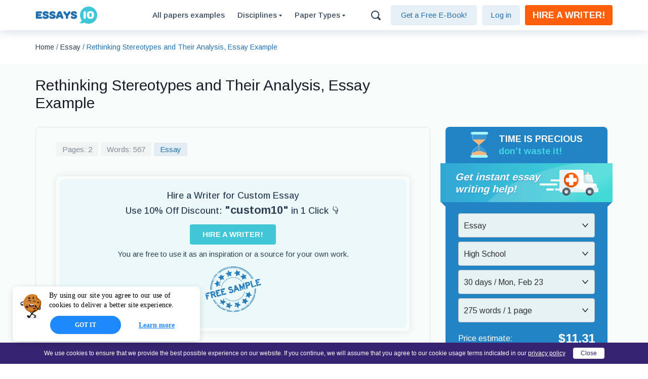

--- FILE ---
content_type: text/html; charset=UTF-8
request_url: https://essays.io/rethinking-stereotypes-and-their-analysis-essay-example/
body_size: 16352
content:
<!DOCTYPE html>

<head>
    <link rel="preconnect" href="https://fonts.googleapis.com">
    <link rel="preconnect" href="https://fonts.gstatic.com" crossorigin>
    <link rel="preload" href="https://fonts.googleapis.com/css2?family=Arimo:wght@400;500;700&display=swap" as="style">
    <link rel="stylesheet" href="https://fonts.googleapis.com/css2?family=Arimo:wght@400;500;700&display=swap">
        <meta http-equiv="Content-type" content="text/html" ; charset="UTF-8">
    <meta http-equiv="X-UA-Compatible" content="IE=Edge">
    <meta name="viewport" content="width=device-width, initial-scale=1, maximum-scale=1">
        <title>Rethinking Stereotypes and Their Analysis, Essay Example</title>

    <link rel="apple-touch-icon" sizes="57x57" href="https://essays.io/wp-content/themes/essays.io.2023/favicons/apple-icon-57x57.png">
<link rel="apple-touch-icon" sizes="60x60" href="https://essays.io/wp-content/themes/essays.io.2023/favicons/apple-icon-60x60.png">
<link rel="apple-touch-icon" sizes="72x72" href="https://essays.io/wp-content/themes/essays.io.2023/favicons/apple-icon-72x72.png">
<link rel="apple-touch-icon" sizes="76x76" href="https://essays.io/wp-content/themes/essays.io.2023/favicons/apple-icon-76x76.png">
<link rel="apple-touch-icon" sizes="114x114" href="https://essays.io/wp-content/themes/essays.io.2023/favicons/apple-icon-114x114.png">
<link rel="apple-touch-icon" sizes="120x120" href="https://essays.io/wp-content/themes/essays.io.2023/favicons/apple-icon-120x120.png">
<link rel="apple-touch-icon" sizes="144x144" href="https://essays.io/wp-content/themes/essays.io.2023/favicons/apple-icon-144x144.png">
<link rel="apple-touch-icon" sizes="152x152" href="https://essays.io/wp-content/themes/essays.io.2023/favicons/apple-icon-152x152.png">
<link rel="apple-touch-icon" sizes="180x180" href="https://essays.io/wp-content/themes/essays.io.2023/favicons/apple-icon-180x180.png">
<link rel="shortcut icon" type="image/png" sizes="192x192"  href="https://essays.io/wp-content/themes/essays.io.2023/favicons/android-icon-192x192.png">
<link rel="shortcut icon" type="image/png" sizes="32x32" href="https://essays.io/wp-content/themes/essays.io.2023/favicons/favicon-32x32.png">
<link rel="shortcut icon" type="image/png" sizes="96x96" href="https://essays.io/wp-content/themes/essays.io.2023/favicons/favicon-96x96.png">
<link rel="shortcut icon" type="image/png" sizes="16x16" href="https://essays.io/wp-content/themes/essays.io.2023/favicons/favicon-16x16.png">
<link rel="manifest" href="https://essays.io/wp-content/themes/essays.io.2023/favicons/manifest.json">

    <meta name="msapplication-TileColor" content="#ffffff">
    <meta name="msapplication-TileImage" content="https://essays.io/wp-content/themes/essays.io.2023/favicons/ms-icon-144x144.png">
    <meta name="theme-color" content="#ffffff">
    
    <meta name='robots' content='max-image-preview:large' />

<!-- Search Engine Optimization by Rank Math - https://s.rankmath.com/home -->
<title>Rethinking Stereotypes and Their Analysis, Essay Example</title>
<meta name="description" content="Essays.io ✍️ Rethinking Stereotypes and Their Analysis, Essay Example from students accepted to Harvard, Stanford, and other elite schools"/>
<meta name="robots" content="follow, index, max-snippet:-1, max-video-preview:-1, max-image-preview:large"/>
<link rel="canonical" href="https://essays.io/rethinking-stereotypes-and-their-analysis-essay-example/" />
<meta property="og:locale" content="en_US">
<meta property="og:type" content="article">
<meta property="og:title" content="Rethinking Stereotypes and Their Analysis, Essay Example">
<meta property="og:description" content="Essays.io ✍️ Rethinking Stereotypes and Their Analysis, Essay Example from students accepted to Harvard, Stanford, and other elite schools">
<meta property="og:url" content="https://essays.io/rethinking-stereotypes-and-their-analysis-essay-example/">
<meta property="article:tag" content="MLA">
<meta property="article:tag" content="Social Issues">
<meta property="article:section" content="Essay">
<meta property="og:updated_time" content="2022-05-11T07:33:59+00:00">
<meta name="twitter:card" content="summary_large_image">
<meta name="twitter:title" content="Rethinking Stereotypes and Their Analysis, Essay Example">
<meta name="twitter:description" content="Essays.io ✍️ Rethinking Stereotypes and Their Analysis, Essay Example from students accepted to Harvard, Stanford, and other elite schools">
<meta name="twitter:site" content="@ivan_huliaev">
<meta name="twitter:creator" content="@ivan_huliaev">
<script type="application/ld+json" class="rank-math-schema">{
    "@context": "https://schema.org",
    "@graph": [
        false,
        {
            "@type": "WebSite",
            "@id": "https://essays.io/#website",
            "url": "https://essays.io",
            "publisher": {
                "@id": null
            },
            "inLanguage": "en-US",
            "potentialAction": {
                "@type": "SearchAction",
                "target": "https://essays.io/?s={search_term_string}",
                "query-input": "required name=search_term_string"
            }
        },
        {
            "@type": "WebPage",
            "@id": "https://essays.io/rethinking-stereotypes-and-their-analysis-essay-example/#webpage",
            "url": "https://essays.io/rethinking-stereotypes-and-their-analysis-essay-example/",
            "name": "Rethinking Stereotypes and Their Analysis, Essay Example",
            "datePublished": "2020-11-06T13:02:20+00:00",
            "dateModified": "2022-05-11T07:33:59+00:00",
            "isPartOf": {
                "@id": "https://essays.io/#website"
            },
            "inLanguage": "en-US"
        },
        {
            "@type": "Article",
            "headline": "Rethinking Stereotypes and Their Analysis, Essay Example",
            "datePublished": "2020-11-06T13:02:20+00:00",
            "dateModified": "2022-05-11T07:33:59+00:00",
            "author": {
                "@type": "Person",
                "name": "admin admin"
            },
            "publisher": {
                "@id": null
            },
            "description": "Essays.io \u270d\ufe0f Rethinking Stereotypes and Their Analysis, Essay Example from students accepted to Harvard, Stanford, and other elite schools",
            "@id": "https://essays.io/rethinking-stereotypes-and-their-analysis-essay-example/#richSnippet",
            "isPartOf": {
                "@id": "https://essays.io/rethinking-stereotypes-and-their-analysis-essay-example/#webpage"
            },
            "inLanguage": "en-US",
            "mainEntityOfPage": {
                "@id": "https://essays.io/rethinking-stereotypes-and-their-analysis-essay-example/#webpage"
            }
        }
    ]
}</script>
<!-- /Rank Math WordPress SEO plugin -->

<link rel='stylesheet' id='classic-theme-styles-css' href='https://essays.io/wp-includes/css/classic-themes.min.css?ver=1' type='text/css' media='all' />
<style id='global-styles-inline-css' type='text/css'>
body{--wp--preset--color--black: #000000;--wp--preset--color--cyan-bluish-gray: #abb8c3;--wp--preset--color--white: #ffffff;--wp--preset--color--pale-pink: #f78da7;--wp--preset--color--vivid-red: #cf2e2e;--wp--preset--color--luminous-vivid-orange: #ff6900;--wp--preset--color--luminous-vivid-amber: #fcb900;--wp--preset--color--light-green-cyan: #7bdcb5;--wp--preset--color--vivid-green-cyan: #00d084;--wp--preset--color--pale-cyan-blue: #8ed1fc;--wp--preset--color--vivid-cyan-blue: #0693e3;--wp--preset--color--vivid-purple: #9b51e0;--wp--preset--gradient--vivid-cyan-blue-to-vivid-purple: linear-gradient(135deg,rgba(6,147,227,1) 0%,rgb(155,81,224) 100%);--wp--preset--gradient--light-green-cyan-to-vivid-green-cyan: linear-gradient(135deg,rgb(122,220,180) 0%,rgb(0,208,130) 100%);--wp--preset--gradient--luminous-vivid-amber-to-luminous-vivid-orange: linear-gradient(135deg,rgba(252,185,0,1) 0%,rgba(255,105,0,1) 100%);--wp--preset--gradient--luminous-vivid-orange-to-vivid-red: linear-gradient(135deg,rgba(255,105,0,1) 0%,rgb(207,46,46) 100%);--wp--preset--gradient--very-light-gray-to-cyan-bluish-gray: linear-gradient(135deg,rgb(238,238,238) 0%,rgb(169,184,195) 100%);--wp--preset--gradient--cool-to-warm-spectrum: linear-gradient(135deg,rgb(74,234,220) 0%,rgb(151,120,209) 20%,rgb(207,42,186) 40%,rgb(238,44,130) 60%,rgb(251,105,98) 80%,rgb(254,248,76) 100%);--wp--preset--gradient--blush-light-purple: linear-gradient(135deg,rgb(255,206,236) 0%,rgb(152,150,240) 100%);--wp--preset--gradient--blush-bordeaux: linear-gradient(135deg,rgb(254,205,165) 0%,rgb(254,45,45) 50%,rgb(107,0,62) 100%);--wp--preset--gradient--luminous-dusk: linear-gradient(135deg,rgb(255,203,112) 0%,rgb(199,81,192) 50%,rgb(65,88,208) 100%);--wp--preset--gradient--pale-ocean: linear-gradient(135deg,rgb(255,245,203) 0%,rgb(182,227,212) 50%,rgb(51,167,181) 100%);--wp--preset--gradient--electric-grass: linear-gradient(135deg,rgb(202,248,128) 0%,rgb(113,206,126) 100%);--wp--preset--gradient--midnight: linear-gradient(135deg,rgb(2,3,129) 0%,rgb(40,116,252) 100%);--wp--preset--duotone--dark-grayscale: url('#wp-duotone-dark-grayscale');--wp--preset--duotone--grayscale: url('#wp-duotone-grayscale');--wp--preset--duotone--purple-yellow: url('#wp-duotone-purple-yellow');--wp--preset--duotone--blue-red: url('#wp-duotone-blue-red');--wp--preset--duotone--midnight: url('#wp-duotone-midnight');--wp--preset--duotone--magenta-yellow: url('#wp-duotone-magenta-yellow');--wp--preset--duotone--purple-green: url('#wp-duotone-purple-green');--wp--preset--duotone--blue-orange: url('#wp-duotone-blue-orange');--wp--preset--font-size--small: 13px;--wp--preset--font-size--medium: 20px;--wp--preset--font-size--large: 36px;--wp--preset--font-size--x-large: 42px;--wp--preset--spacing--20: 0.44rem;--wp--preset--spacing--30: 0.67rem;--wp--preset--spacing--40: 1rem;--wp--preset--spacing--50: 1.5rem;--wp--preset--spacing--60: 2.25rem;--wp--preset--spacing--70: 3.38rem;--wp--preset--spacing--80: 5.06rem;}:where(.is-layout-flex){gap: 0.5em;}body .is-layout-flow > .alignleft{float: left;margin-inline-start: 0;margin-inline-end: 2em;}body .is-layout-flow > .alignright{float: right;margin-inline-start: 2em;margin-inline-end: 0;}body .is-layout-flow > .aligncenter{margin-left: auto !important;margin-right: auto !important;}body .is-layout-constrained > .alignleft{float: left;margin-inline-start: 0;margin-inline-end: 2em;}body .is-layout-constrained > .alignright{float: right;margin-inline-start: 2em;margin-inline-end: 0;}body .is-layout-constrained > .aligncenter{margin-left: auto !important;margin-right: auto !important;}body .is-layout-constrained > :where(:not(.alignleft):not(.alignright):not(.alignfull)){max-width: var(--wp--style--global--content-size);margin-left: auto !important;margin-right: auto !important;}body .is-layout-constrained > .alignwide{max-width: var(--wp--style--global--wide-size);}body .is-layout-flex{display: flex;}body .is-layout-flex{flex-wrap: wrap;align-items: center;}body .is-layout-flex > *{margin: 0;}:where(.wp-block-columns.is-layout-flex){gap: 2em;}.has-black-color{color: var(--wp--preset--color--black) !important;}.has-cyan-bluish-gray-color{color: var(--wp--preset--color--cyan-bluish-gray) !important;}.has-white-color{color: var(--wp--preset--color--white) !important;}.has-pale-pink-color{color: var(--wp--preset--color--pale-pink) !important;}.has-vivid-red-color{color: var(--wp--preset--color--vivid-red) !important;}.has-luminous-vivid-orange-color{color: var(--wp--preset--color--luminous-vivid-orange) !important;}.has-luminous-vivid-amber-color{color: var(--wp--preset--color--luminous-vivid-amber) !important;}.has-light-green-cyan-color{color: var(--wp--preset--color--light-green-cyan) !important;}.has-vivid-green-cyan-color{color: var(--wp--preset--color--vivid-green-cyan) !important;}.has-pale-cyan-blue-color{color: var(--wp--preset--color--pale-cyan-blue) !important;}.has-vivid-cyan-blue-color{color: var(--wp--preset--color--vivid-cyan-blue) !important;}.has-vivid-purple-color{color: var(--wp--preset--color--vivid-purple) !important;}.has-black-background-color{background-color: var(--wp--preset--color--black) !important;}.has-cyan-bluish-gray-background-color{background-color: var(--wp--preset--color--cyan-bluish-gray) !important;}.has-white-background-color{background-color: var(--wp--preset--color--white) !important;}.has-pale-pink-background-color{background-color: var(--wp--preset--color--pale-pink) !important;}.has-vivid-red-background-color{background-color: var(--wp--preset--color--vivid-red) !important;}.has-luminous-vivid-orange-background-color{background-color: var(--wp--preset--color--luminous-vivid-orange) !important;}.has-luminous-vivid-amber-background-color{background-color: var(--wp--preset--color--luminous-vivid-amber) !important;}.has-light-green-cyan-background-color{background-color: var(--wp--preset--color--light-green-cyan) !important;}.has-vivid-green-cyan-background-color{background-color: var(--wp--preset--color--vivid-green-cyan) !important;}.has-pale-cyan-blue-background-color{background-color: var(--wp--preset--color--pale-cyan-blue) !important;}.has-vivid-cyan-blue-background-color{background-color: var(--wp--preset--color--vivid-cyan-blue) !important;}.has-vivid-purple-background-color{background-color: var(--wp--preset--color--vivid-purple) !important;}.has-black-border-color{border-color: var(--wp--preset--color--black) !important;}.has-cyan-bluish-gray-border-color{border-color: var(--wp--preset--color--cyan-bluish-gray) !important;}.has-white-border-color{border-color: var(--wp--preset--color--white) !important;}.has-pale-pink-border-color{border-color: var(--wp--preset--color--pale-pink) !important;}.has-vivid-red-border-color{border-color: var(--wp--preset--color--vivid-red) !important;}.has-luminous-vivid-orange-border-color{border-color: var(--wp--preset--color--luminous-vivid-orange) !important;}.has-luminous-vivid-amber-border-color{border-color: var(--wp--preset--color--luminous-vivid-amber) !important;}.has-light-green-cyan-border-color{border-color: var(--wp--preset--color--light-green-cyan) !important;}.has-vivid-green-cyan-border-color{border-color: var(--wp--preset--color--vivid-green-cyan) !important;}.has-pale-cyan-blue-border-color{border-color: var(--wp--preset--color--pale-cyan-blue) !important;}.has-vivid-cyan-blue-border-color{border-color: var(--wp--preset--color--vivid-cyan-blue) !important;}.has-vivid-purple-border-color{border-color: var(--wp--preset--color--vivid-purple) !important;}.has-vivid-cyan-blue-to-vivid-purple-gradient-background{background: var(--wp--preset--gradient--vivid-cyan-blue-to-vivid-purple) !important;}.has-light-green-cyan-to-vivid-green-cyan-gradient-background{background: var(--wp--preset--gradient--light-green-cyan-to-vivid-green-cyan) !important;}.has-luminous-vivid-amber-to-luminous-vivid-orange-gradient-background{background: var(--wp--preset--gradient--luminous-vivid-amber-to-luminous-vivid-orange) !important;}.has-luminous-vivid-orange-to-vivid-red-gradient-background{background: var(--wp--preset--gradient--luminous-vivid-orange-to-vivid-red) !important;}.has-very-light-gray-to-cyan-bluish-gray-gradient-background{background: var(--wp--preset--gradient--very-light-gray-to-cyan-bluish-gray) !important;}.has-cool-to-warm-spectrum-gradient-background{background: var(--wp--preset--gradient--cool-to-warm-spectrum) !important;}.has-blush-light-purple-gradient-background{background: var(--wp--preset--gradient--blush-light-purple) !important;}.has-blush-bordeaux-gradient-background{background: var(--wp--preset--gradient--blush-bordeaux) !important;}.has-luminous-dusk-gradient-background{background: var(--wp--preset--gradient--luminous-dusk) !important;}.has-pale-ocean-gradient-background{background: var(--wp--preset--gradient--pale-ocean) !important;}.has-electric-grass-gradient-background{background: var(--wp--preset--gradient--electric-grass) !important;}.has-midnight-gradient-background{background: var(--wp--preset--gradient--midnight) !important;}.has-small-font-size{font-size: var(--wp--preset--font-size--small) !important;}.has-medium-font-size{font-size: var(--wp--preset--font-size--medium) !important;}.has-large-font-size{font-size: var(--wp--preset--font-size--large) !important;}.has-x-large-font-size{font-size: var(--wp--preset--font-size--x-large) !important;}
.wp-block-navigation a:where(:not(.wp-element-button)){color: inherit;}
:where(.wp-block-columns.is-layout-flex){gap: 2em;}
.wp-block-pullquote{font-size: 1.5em;line-height: 1.6;}
</style>
<link rel='stylesheet' id='single-styles-css' href='https://essays.io/wp-content/themes/essays.io.2023/public/assets/css/single.min.css?ver=1.0.1767704194' type='text/css' media='all' />

<!-- Google Analytics Code -->
<script src="https://www.googletagmanager.com/gtag/js?id=G-TN00KEE4LS" async=""></script><script>    (function() {
        var db = indexedDB.open("test");
        db.onerror = function(){window.isIncognito = true};
        db.onsuccess =function(){window.isIncognito = false};
    })();</script><script>    window.dataLayer = window.dataLayer || [];
    function gtag(){dataLayer.push(arguments);}
    gtag('js', new Date());gtag('config', 'G-TN00KEE4LS', {'custom_map':{'dimension5': 'clientId'}});gtag('config', 'G-TN00KEE4LS');</script>
<!-- End Google Analytics Code -->

<!-- Google Tag Manager -->
<script>(function(w,d,s,l,i){w[l]=w[l]||[];w[l].push(
            {'gtm.start': new Date().getTime(),event:'gtm.js'}
            );var f=d.getElementsByTagName(s)[0],
            j=d.createElement(s),dl=l!='dataLayer'?'&l='+l:'';j.async=true;j.src='//www.googletagmanager.com/gtm.js?id='+i+dl;f.parentNode.insertBefore(j,f);
            })(window,document,'script','dataLayer','GTM-T23HMR7');</script>
<!-- End Google Tag Manager -->
<script src="/crm-widgets/index.js?2026012405" defer></script>
    <!-- For all pages -->
<script type="application/ld+json">
   {
      "@context": "https://schema.org",
      "@type": "Organization",
      "url": "https://essays.io",
      "logo": "https://essays.io/wp-content/themes/essays.io.2023/public/assets/img/common/logo-main.svg"
   }
</script>

<!-- For single page -->
   <script type="application/ld+json">
      {
         "@context": "https://schema.org",
         "@type": "NewsArticle",
         "mainEntityOfPage": {
         "@type": "WebPage",
         "@id": "https://google.com/article"
         },
         "headline": "Rethinking Stereotypes and Their Analysis, Essay Example",
         "image": [
         "https://essays.io/wp-content/themes/essays.io.2023/public/assets/img/banners/post-banner-bottom-image.svg"
         ],
         "datePublished": "November 6, 2020",
         "dateModified": "",
         "author": {
         "@type": "Person",
         "name": "Contributor"
         },
         "publisher": {
         "@type": "Organization",
         "name": "Essays.io",
         "logo": {
            "@type": "ImageObject",
            "url": "https://essays.io/wp-content/themes/essays.io.2023/public/assets/img/common/logo-main.svg"
         }
         }
      }
   </script>

<!-- For search page -->


<!-- Sitelinks Search Box -->
<script type="application/ld+json">
  {
    "@context": "https://schema.org",
    "@type": "WebSite",
    "url": "https://essays.io",
    "potentialAction": {
      "@type": "SearchAction",
      "target": "https://query.essays.io/search?q={search_term_string}",
      "query-input": "required name=search_term_string"
    }
  }
</script>

<!-- For FAQ page -->

</head>

<body class="post-template-default single single-post postid-18138 single-format-standard">

<!-- Google Tag Manager (noscript) -->
<noscript>
    <iframe src="https://www.googletagmanager.com/ns.html?id=GTM-T23HMR7" height="0" width="0"
            style="display:none;visibility:hidden"></iframe>
</noscript>
<!-- End Google Tag Manager (noscript) -->

<div class="page-wrapper">

    <div class="page-content">

        
<div class="header-menu-wrapper">

    <div class="header-menu-wrapper-secondary">

        <div class="container-custom">

            <div id="header-menu-content" class="header-menu-content">

                <a href="https://essays.io/" class="item-logo">
                    <img src="https://essays.io/wp-content/themes/essays.io.2023/public/assets/img/common/logo-main.svg" alt="Essays.io" class="img-responcive"/>
                </a>

                <a href="https://essays.io/college-essay-examples/" class="item-link-all" title="All papers examples">
                    All papers examples
                </a>

                <div class="item-right-block">

                    <div class="item-dropdown-wrapper">

                        <p id="dropdown-disciplines-button" class="item-dropdown-title">Disciplines
                            <img src="https://essays.io/wp-content/themes/essays.io.2023/public/assets/img/common/dropdown-arrow-small.svg" alt="Paper Types">
                        </p>

                        <div id="dropdown-disciplines-body" class="item-dropdown-body-wrapper disciplines hidden">
                            <div class="container-custom">
                                <div id="dropdown-disciplines-content" class="item-dropdown-body-content disciplines">
                                                                        <div class="item-dropdown-body-list">
                                        <ul class='item-column col-collapsable disciplines'>
                                                    <li class="item-body">
                                                        <a class="item-link"
                                                           href="https://essays.io/tag/mla-paper-format-examples-samples/">
                                                            MLA                                                        </a>
                                                    </li>

                                                
                                                    <li class="item-body">
                                                        <a class="item-link"
                                                           href="https://essays.io/tag/apa-style-format-examples-samples/">
                                                            APA                                                        </a>
                                                    </li>

                                                
                                                    <li class="item-body">
                                                        <a class="item-link"
                                                           href="https://essays.io/tag/masters-examples-samples/">
                                                            Master's                                                        </a>
                                                    </li>

                                                
                                                    <li class="item-body">
                                                        <a class="item-link"
                                                           href="https://essays.io/tag/undergraduate-college-paper-examples-samples/">
                                                            Undergraduate                                                        </a>
                                                    </li>

                                                
                                                    <li class="item-body">
                                                        <a class="item-link"
                                                           href="https://essays.io/tag/high-school-paper-examples-samples/">
                                                            High School                                                        </a>
                                                    </li>

                                                
                                                    <li class="item-body">
                                                        <a class="item-link"
                                                           href="https://essays.io/tag/phd-examples-samples/">
                                                            PhD                                                        </a>
                                                    </li>

                                                
                                                    <li class="item-body">
                                                        <a class="item-link"
                                                           href="https://essays.io/tag/harvard-style-format-paper-examples-samples/">
                                                            Harvard                                                        </a>
                                                    </li>

                                                
                                                    <li class="item-body">
                                                        <a class="item-link"
                                                           href="https://essays.io/tag/biology-college-paper-examples-samples/">
                                                            Biology                                                        </a>
                                                    </li>

                                                
                                                    <li class="item-body">
                                                        <a class="item-link"
                                                           href="https://essays.io/tag/art-college-paper-examples-samples/">
                                                            Art                                                        </a>
                                                    </li>

                                                
                                                    <li class="item-body">
                                                        <a class="item-link"
                                                           href="https://essays.io/tag/drama-college-paper-examples-samples/">
                                                            Drama                                                        </a>
                                                    </li>

                                                
                                                    <li class="item-body">
                                                        <a class="item-link"
                                                           href="https://essays.io/tag/movies-college-paper-examples-samples/">
                                                            Movies                                                        </a>
                                                    </li>

                                                
                                                    <li class="item-body">
                                                        <a class="item-link"
                                                           href="https://essays.io/tag/theatre-college-paper-examples-samples/">
                                                            Theatre                                                        </a>
                                                    </li>

                                                
                                                    <li class="item-body">
                                                        <a class="item-link"
                                                           href="https://essays.io/tag/painting-college-paper-examples-samples/">
                                                            Painting                                                        </a>
                                                    </li>

                                                
                                                    <li class="item-body">
                                                        <a class="item-link"
                                                           href="https://essays.io/tag/music-college-paper-examples-samples/">
                                                            Music                                                        </a>
                                                    </li>

                                                
                                                    <li class="item-body">
                                                        <a class="item-link"
                                                           href="https://essays.io/tag/architecture-college-paper-examples-samples/">
                                                            Architecture                                                        </a>
                                                    </li>

                                                
                                                    <li class="item-body">
                                                        <a class="item-link"
                                                           href="https://essays.io/tag/dance-college-paper-examples-samples/">
                                                            Dance                                                        </a>
                                                    </li>

                                                
                                                    <li class="item-body">
                                                        <a class="item-link"
                                                           href="https://essays.io/tag/design-college-paper-examples-samples/">
                                                            Design                                                        </a>
                                                    </li>

                                                
                                                    <li class="item-body">
                                                        <a class="item-link"
                                                           href="https://essays.io/tag/history-college-paper-examples-samples/">
                                                            History                                                        </a>
                                                    </li>

                                                
                                                    <li class="item-body">
                                                        <a class="item-link"
                                                           href="https://essays.io/tag/american-history-college-paper-examples-samples/">
                                                            American History                                                        </a>
                                                    </li>

                                                
                                                    <li class="item-body">
                                                        <a class="item-link"
                                                           href="https://essays.io/tag/asian-history-college-paper-examples-samples/">
                                                            Asian History                                                        </a>
                                                    </li>

                                                
                                                    <li class="item-body">
                                                        <a class="item-link"
                                                           href="https://essays.io/tag/literature-college-paper-examples-samples/">
                                                            Literature                                                        </a>
                                                    </li>

                                                
                                                    <li class="item-body">
                                                        <a class="item-link"
                                                           href="https://essays.io/tag/antique-literature-college-paper-examples-samples/">
                                                            Antique Literature                                                        </a>
                                                    </li>

                                                
                                                    <li class="item-body">
                                                        <a class="item-link"
                                                           href="https://essays.io/tag/american-literature-college-paper-examples-samples/">
                                                            American Literature                                                        </a>
                                                    </li>

                                                
                                                    <li class="item-body">
                                                        <a class="item-link"
                                                           href="https://essays.io/tag/asian-literature-college-paper-examples-samples/">
                                                            Asian Literature                                                        </a>
                                                    </li>

                                                
                                                    <li class="item-body">
                                                        <a class="item-link"
                                                           href="https://essays.io/tag/classic-english-literature-college-paper-examples-samples/">
                                                            Classic English Literature                                                        </a>
                                                    </li>

                                                
                                                    <li class="item-body">
                                                        <a class="item-link"
                                                           href="https://essays.io/tag/world-literature-college-paper-examples-samples/">
                                                            World Literature                                                        </a>
                                                    </li>

                                                
                                                    <li class="item-body">
                                                        <a class="item-link"
                                                           href="https://essays.io/tag/creative-writing-college-paper-examples-samples/">
                                                            Creative Writing                                                        </a>
                                                    </li>

                                                
                                                    <li class="item-body">
                                                        <a class="item-link"
                                                           href="https://essays.io/tag/english-college-paper-examples-samples/">
                                                            English                                                        </a>
                                                    </li>

                                                
                                                    <li class="item-body">
                                                        <a class="item-link"
                                                           href="https://essays.io/tag/linguistics-college-paper-examples-samples/">
                                                            Linguistics                                                        </a>
                                                    </li>

                                                </ul><ul class='item-column col-collapsable disciplines'>
                                                    <li class="item-body">
                                                        <a class="item-link"
                                                           href="https://essays.io/tag/law-college-paper-examples-samples/">
                                                            Law                                                        </a>
                                                    </li>

                                                
                                                    <li class="item-body">
                                                        <a class="item-link"
                                                           href="https://essays.io/tag/criminal-justice-college-paper-examples-samples/">
                                                            Criminal Justice                                                        </a>
                                                    </li>

                                                
                                                    <li class="item-body">
                                                        <a class="item-link"
                                                           href="https://essays.io/tag/legal-issues-college-paper-examples-samples/">
                                                            Legal Issues                                                        </a>
                                                    </li>

                                                
                                                    <li class="item-body">
                                                        <a class="item-link"
                                                           href="https://essays.io/tag/ethics-college-paper-examples-samples/">
                                                            Ethics                                                        </a>
                                                    </li>

                                                
                                                    <li class="item-body">
                                                        <a class="item-link"
                                                           href="https://essays.io/tag/philosophy-college-paper-examples-samples/">
                                                            Philosophy                                                        </a>
                                                    </li>

                                                
                                                    <li class="item-body">
                                                        <a class="item-link"
                                                           href="https://essays.io/tag/religion-college-paper-examples-samples/">
                                                            Religion                                                        </a>
                                                    </li>

                                                
                                                    <li class="item-body">
                                                        <a class="item-link"
                                                           href="https://essays.io/tag/theology-college-paper-examples-samples/">
                                                            Theology                                                        </a>
                                                    </li>

                                                
                                                    <li class="item-body">
                                                        <a class="item-link"
                                                           href="https://essays.io/tag/anthropology-college-paper-examples-samples/">
                                                            Anthropology                                                        </a>
                                                    </li>

                                                
                                                    <li class="item-body">
                                                        <a class="item-link"
                                                           href="https://essays.io/tag/archaeology-college-paper-examples-samples/">
                                                            Archaeology                                                        </a>
                                                    </li>

                                                
                                                    <li class="item-body">
                                                        <a class="item-link"
                                                           href="https://essays.io/tag/economics-college-paper-examples-samples/">
                                                            Economics                                                        </a>
                                                    </li>

                                                
                                                    <li class="item-body">
                                                        <a class="item-link"
                                                           href="https://essays.io/tag/tourism-college-paper-examples-samples/">
                                                            Tourism                                                        </a>
                                                    </li>

                                                
                                                    <li class="item-body">
                                                        <a class="item-link"
                                                           href="https://essays.io/tag/political-science-college-paper-examples-samples/">
                                                            Political Science                                                        </a>
                                                    </li>

                                                
                                                    <li class="item-body">
                                                        <a class="item-link"
                                                           href="https://essays.io/tag/world-affairs-college-paper-examples-samples/">
                                                            World Affairs                                                        </a>
                                                    </li>

                                                
                                                    <li class="item-body">
                                                        <a class="item-link"
                                                           href="https://essays.io/tag/psychology-college-paper-examples-samples/">
                                                            Psychology                                                        </a>
                                                    </li>

                                                
                                                    <li class="item-body">
                                                        <a class="item-link"
                                                           href="https://essays.io/tag/sociology-college-paper-examples-samples/">
                                                            Sociology                                                        </a>
                                                    </li>

                                                
                                                    <li class="item-body">
                                                        <a class="item-link"
                                                           href="https://essays.io/tag/african-american-studies-college-paper-examples-samples/">
                                                            African-American Studies                                                        </a>
                                                    </li>

                                                
                                                    <li class="item-body">
                                                        <a class="item-link"
                                                           href="https://essays.io/tag/east-european-studies-college-paper-examples-samples/">
                                                            East European Studies                                                        </a>
                                                    </li>

                                                
                                                    <li class="item-body">
                                                        <a class="item-link"
                                                           href="https://essays.io/tag/latin-american-studies-college-paper-examples-samples/">
                                                            Latin-American Studies                                                        </a>
                                                    </li>

                                                
                                                    <li class="item-body">
                                                        <a class="item-link"
                                                           href="https://essays.io/tag/native-american-studies-college-paper-examples-samples/">
                                                            Native-American Studies                                                        </a>
                                                    </li>

                                                
                                                    <li class="item-body">
                                                        <a class="item-link"
                                                           href="https://essays.io/tag/west-european-studies-college-paper-examples-samples/">
                                                            West European Studies                                                        </a>
                                                    </li>

                                                
                                                    <li class="item-body">
                                                        <a class="item-link"
                                                           href="https://essays.io/tag/family-consumer-science-college-paper-examples-samples/">
                                                            Family and Consumer Science                                                        </a>
                                                    </li>

                                                
                                                    <li class="item-body">
                                                        <a class="item-link"
                                                           href="https://essays.io/tag/social-issues-college-paper-examples-samples/">
                                                            Social Issues                                                        </a>
                                                    </li>

                                                
                                                    <li class="item-body">
                                                        <a class="item-link"
                                                           href="https://essays.io/tag/women-gender-studies-college-paper-examples-samples/">
                                                            Women and Gender Studies                                                        </a>
                                                    </li>

                                                
                                                    <li class="item-body">
                                                        <a class="item-link"
                                                           href="https://essays.io/tag/social-work-college-paper-examples-samples/">
                                                            Social Work                                                        </a>
                                                    </li>

                                                
                                                    <li class="item-body">
                                                        <a class="item-link"
                                                           href="https://essays.io/tag/natural-sciences-college-paper-examples-samples/">
                                                            Natural Sciences                                                        </a>
                                                    </li>

                                                
                                                    <li class="item-body">
                                                        <a class="item-link"
                                                           href="https://essays.io/tag/anatomy-college-paper-examples-samples/">
                                                            Anatomy                                                        </a>
                                                    </li>

                                                
                                                    <li class="item-body">
                                                        <a class="item-link"
                                                           href="https://essays.io/tag/zoology-college-paper-examples-samples/">
                                                            Zoology                                                        </a>
                                                    </li>

                                                
                                                    <li class="item-body">
                                                        <a class="item-link"
                                                           href="https://essays.io/tag/ecology-college-paper-examples-samples/">
                                                            Ecology                                                        </a>
                                                    </li>

                                                
                                                    <li class="item-body">
                                                        <a class="item-link"
                                                           href="https://essays.io/tag/chemistry-college-paper-examples-samples/">
                                                            Chemistry                                                        </a>
                                                    </li>

                                                </ul><ul class='item-column col-collapsable disciplines'>
                                                    <li class="item-body">
                                                        <a class="item-link"
                                                           href="https://essays.io/tag/pharmacology-college-paper-examples-samples/">
                                                            Pharmacology                                                        </a>
                                                    </li>

                                                
                                                    <li class="item-body">
                                                        <a class="item-link"
                                                           href="https://essays.io/tag/earth-science-college-paper-examples-samples/">
                                                            Earth science                                                        </a>
                                                    </li>

                                                
                                                    <li class="item-body">
                                                        <a class="item-link"
                                                           href="https://essays.io/tag/geography-college-paper-examples-samples/">
                                                            Geography                                                        </a>
                                                    </li>

                                                
                                                    <li class="item-body">
                                                        <a class="item-link"
                                                           href="https://essays.io/tag/geology-college-paper-examples-samples/">
                                                            Geology                                                        </a>
                                                    </li>

                                                
                                                    <li class="item-body">
                                                        <a class="item-link"
                                                           href="https://essays.io/tag/astronomy-college-paper-examples-samples/">
                                                            Astronomy                                                        </a>
                                                    </li>

                                                
                                                    <li class="item-body">
                                                        <a class="item-link"
                                                           href="https://essays.io/tag/physics-college-paper-examples-samples/">
                                                            Physics                                                        </a>
                                                    </li>

                                                
                                                    <li class="item-body">
                                                        <a class="item-link"
                                                           href="https://essays.io/tag/agricultur%d0%b5-college-paper-examples-samples/">
                                                            Agriculture                                                        </a>
                                                    </li>

                                                
                                                    <li class="item-body">
                                                        <a class="item-link"
                                                           href="https://essays.io/tag/agricultural-studies-college-paper-examples-samples/">
                                                            Agricultural Studies                                                        </a>
                                                    </li>

                                                
                                                    <li class="item-body">
                                                        <a class="item-link"
                                                           href="https://essays.io/tag/computer-science-college-paper-examples-samples/">
                                                            Computer Science                                                        </a>
                                                    </li>

                                                
                                                    <li class="item-body">
                                                        <a class="item-link"
                                                           href="https://essays.io/tag/internet-college-paper-examples-samples/">
                                                            Internet                                                        </a>
                                                    </li>

                                                
                                                    <li class="item-body">
                                                        <a class="item-link"
                                                           href="https://essays.io/tag/it-management-college-paper-examples-samples/">
                                                            IT Management                                                        </a>
                                                    </li>

                                                
                                                    <li class="item-body">
                                                        <a class="item-link"
                                                           href="https://essays.io/tag/web-design-college-paper-examples-samples/">
                                                            Web Design                                                        </a>
                                                    </li>

                                                
                                                    <li class="item-body">
                                                        <a class="item-link"
                                                           href="https://essays.io/tag/mathematics-college-paper-examples-samples/">
                                                            Mathematics                                                        </a>
                                                    </li>

                                                
                                                    <li class="item-body">
                                                        <a class="item-link"
                                                           href="https://essays.io/tag/business-college-paper-examples-samples/">
                                                            Business                                                        </a>
                                                    </li>

                                                
                                                    <li class="item-body">
                                                        <a class="item-link"
                                                           href="https://essays.io/tag/accounting-college-paper-examples-samples/">
                                                            Accounting                                                        </a>
                                                    </li>

                                                
                                                    <li class="item-body">
                                                        <a class="item-link"
                                                           href="https://essays.io/tag/finance-college-paper-examples-samples/">
                                                            Finance                                                        </a>
                                                    </li>

                                                
                                                    <li class="item-body">
                                                        <a class="item-link"
                                                           href="https://essays.io/tag/investments-college-paper-examples-samples/">
                                                            Investments                                                        </a>
                                                    </li>

                                                
                                                    <li class="item-body">
                                                        <a class="item-link"
                                                           href="https://essays.io/tag/logistics-college-paper-examples-samples/">
                                                            Logistics                                                        </a>
                                                    </li>

                                                
                                                    <li class="item-body">
                                                        <a class="item-link"
                                                           href="https://essays.io/tag/trade-college-paper-examples-samples/">
                                                            Trade                                                        </a>
                                                    </li>

                                                
                                                    <li class="item-body">
                                                        <a class="item-link"
                                                           href="https://essays.io/tag/management-college-paper-examples-samples/">
                                                            Management                                                        </a>
                                                    </li>

                                                
                                                    <li class="item-body">
                                                        <a class="item-link"
                                                           href="https://essays.io/tag/marketing-college-paper-examples-samples/">
                                                            Marketing                                                        </a>
                                                    </li>

                                                
                                                    <li class="item-body">
                                                        <a class="item-link"
                                                           href="https://essays.io/tag/engineering-technology-college-paper-examples-samples/">
                                                            Engineering and Technology                                                        </a>
                                                    </li>

                                                
                                                    <li class="item-body">
                                                        <a class="item-link"
                                                           href="https://essays.io/tag/engineering-college-paper-examples-samples/">
                                                            Engineering                                                        </a>
                                                    </li>

                                                
                                                    <li class="item-body">
                                                        <a class="item-link"
                                                           href="https://essays.io/tag/technology-college-paper-examples-samples/">
                                                            Technology                                                        </a>
                                                    </li>

                                                
                                                    <li class="item-body">
                                                        <a class="item-link"
                                                           href="https://essays.io/tag/aeronautics-college-paper-examples-samples/">
                                                            Aeronautics                                                        </a>
                                                    </li>

                                                
                                                    <li class="item-body">
                                                        <a class="item-link"
                                                           href="https://essays.io/tag/aviation-college-paper-examples-samples/">
                                                            Aviation                                                        </a>
                                                    </li>

                                                
                                                    <li class="item-body">
                                                        <a class="item-link"
                                                           href="https://essays.io/tag/medicine-health-college-paper-examples-samples/">
                                                            Medicine and Health                                                        </a>
                                                    </li>

                                                
                                                    <li class="item-body">
                                                        <a class="item-link"
                                                           href="https://essays.io/tag/alternative-medicine-college-paper-examples-samples/">
                                                            Alternative Medicine                                                        </a>
                                                    </li>

                                                
                                                    <li class="item-body">
                                                        <a class="item-link"
                                                           href="https://essays.io/tag/healthcare-college-paper-examples-samples/">
                                                            Healthcare                                                        </a>
                                                    </li>

                                                </ul><ul class='item-column col-collapsable disciplines'>
                                                    <li class="item-body">
                                                        <a class="item-link"
                                                           href="https://essays.io/tag/nursing-college-paper-examples-samples/">
                                                            Nursing                                                        </a>
                                                    </li>

                                                
                                                    <li class="item-body">
                                                        <a class="item-link"
                                                           href="https://essays.io/tag/nutrition-college-paper-examples-samples/">
                                                            Nutrition                                                        </a>
                                                    </li>

                                                
                                                    <li class="item-body">
                                                        <a class="item-link"
                                                           href="https://essays.io/tag/communications-media-college-paper-examples-samples/">
                                                            Communications and Media                                                        </a>
                                                    </li>

                                                
                                                    <li class="item-body">
                                                        <a class="item-link"
                                                           href="https://essays.io/tag/advertising-college-paper-examples-samples/">
                                                            Advertising                                                        </a>
                                                    </li>

                                                
                                                    <li class="item-body">
                                                        <a class="item-link"
                                                           href="https://essays.io/tag/communication-strategies-college-paper-examples-samples/">
                                                            Communication Strategies                                                        </a>
                                                    </li>

                                                
                                                    <li class="item-body">
                                                        <a class="item-link"
                                                           href="https://essays.io/tag/journalism-college-paper-examples-samples/">
                                                            Journalism                                                        </a>
                                                    </li>

                                                
                                                    <li class="item-body">
                                                        <a class="item-link"
                                                           href="https://essays.io/tag/public-relations-college-paper-examples-samples/">
                                                            Public Relations                                                        </a>
                                                    </li>

                                                
                                                    <li class="item-body">
                                                        <a class="item-link"
                                                           href="https://essays.io/tag/education-college-paper-examples-samples/">
                                                            Education                                                        </a>
                                                    </li>

                                                
                                                    <li class="item-body">
                                                        <a class="item-link"
                                                           href="https://essays.io/tag/educational-theories-college-paper-examples-samples/">
                                                            Educational Theories                                                        </a>
                                                    </li>

                                                
                                                    <li class="item-body">
                                                        <a class="item-link"
                                                           href="https://essays.io/tag/pedagogy-college-paper-examples-samples/">
                                                            Pedagogy                                                        </a>
                                                    </li>

                                                
                                                    <li class="item-body">
                                                        <a class="item-link"
                                                           href="https://essays.io/tag/teachers-career-college-paper-examples-samples/">
                                                            Teacher's Career                                                        </a>
                                                    </li>

                                                
                                                    <li class="item-body">
                                                        <a class="item-link"
                                                           href="https://essays.io/tag/statistics-college-paper-examples-samples/">
                                                            Statistics                                                        </a>
                                                    </li>

                                                
                                                    <li class="item-body">
                                                        <a class="item-link"
                                                           href="https://essays.io/tag/chicago-turabian/">
                                                            Chicago/Turabian                                                        </a>
                                                    </li>

                                                
                                                    <li class="item-body">
                                                        <a class="item-link"
                                                           href="https://essays.io/tag/nature/">
                                                            Nature                                                        </a>
                                                    </li>

                                                
                                                    <li class="item-body">
                                                        <a class="item-link"
                                                           href="https://essays.io/tag/company-analysis/">
                                                            Company Analysis                                                        </a>
                                                    </li>

                                                
                                                    <li class="item-body">
                                                        <a class="item-link"
                                                           href="https://essays.io/tag/sport/">
                                                            Sport                                                        </a>
                                                    </li>

                                                
                                                    <li class="item-body">
                                                        <a class="item-link"
                                                           href="https://essays.io/tag/paintings/">
                                                            Paintings                                                        </a>
                                                    </li>

                                                
                                                    <li class="item-body">
                                                        <a class="item-link"
                                                           href="https://essays.io/tag/e-commerce/">
                                                            E-commerce                                                        </a>
                                                    </li>

                                                
                                                    <li class="item-body">
                                                        <a class="item-link"
                                                           href="https://essays.io/tag/holocaust/">
                                                            Holocaust                                                        </a>
                                                    </li>

                                                
                                                    <li class="item-body">
                                                        <a class="item-link"
                                                           href="https://essays.io/tag/education-theories/">
                                                            Education Theories                                                        </a>
                                                    </li>

                                                
                                                    <li class="item-body">
                                                        <a class="item-link"
                                                           href="https://essays.io/tag/fashion/">
                                                            Fashion                                                        </a>
                                                    </li>

                                                
                                                    <li class="item-body">
                                                        <a class="item-link"
                                                           href="https://essays.io/tag/shakespeare/">
                                                            Shakespeare                                                        </a>
                                                    </li>

                                                
                                                    <li class="item-body">
                                                        <a class="item-link"
                                                           href="https://essays.io/tag/canadian-studies/">
                                                            Canadian Studies                                                        </a>
                                                    </li>

                                                
                                                    <li class="item-body">
                                                        <a class="item-link"
                                                           href="https://essays.io/tag/science/">
                                                            Science                                                        </a>
                                                    </li>

                                                
                                                    <li class="item-body">
                                                        <a class="item-link"
                                                           href="https://essays.io/tag/food-safety/">
                                                            Food Safety                                                        </a>
                                                    </li>

                                                
                                                    <li class="item-body">
                                                        <a class="item-link"
                                                           href="https://essays.io/tag/relation-of-global-warming-and-extreme-weather-condition/">
                                                            Relation of Global Warming and Extreme Weather Condition                                                        </a>
                                                    </li>

                                                </ul>                                    </div>
                                                                        <div id="dropdown-disciplines-button-collapse" class="item-dropdown-body-button">
                                        Show all
                                    </div>

                                </div>

                            </div>

                        </div>

                    </div>

                    <div class="item-dropdown-wrapper">

                        <p id="dropdown-types-button" class="item-dropdown-title">Paper Types
                            <img src="https://essays.io/wp-content/themes/essays.io.2023/public/assets/img/common/dropdown-arrow-small.svg" alt="Paper Types">
                        </p>

                        <div id="dropdown-types-body" class="item-dropdown-body-wrapper hidden">

                            <div class="container-custom">

                                <div id="dropdown-types-content" class="item-dropdown-body-content">

                                                                        <div class="item-dropdown-body-list">
                                        <ul class='item-column col-collapsable types'>
                                                    <li class="item-body">
                                                        <a class="item-link"
                                                           href="https://essays.io/movie-review-examples-samples/">
                                                            Movie Review                                                        </a>
                                                    </li>

                                                
                                                    <li class="item-body">
                                                        <a class="item-link"
                                                           href="https://essays.io/essay-examples-samples/">
                                                            Essay                                                        </a>
                                                    </li>

                                                
                                                    <li class="item-body">
                                                        <a class="item-link"
                                                           href="https://essays.io/admission-essay-examples-samples/">
                                                            Admission Essay                                                        </a>
                                                    </li>

                                                
                                                    <li class="item-body">
                                                        <a class="item-link"
                                                           href="https://essays.io/annotated-bibliography-examples-samples/">
                                                            Annotated Bibliography                                                        </a>
                                                    </li>

                                                
                                                    <li class="item-body">
                                                        <a class="item-link"
                                                           href="https://essays.io/application-essay-examples-samples/">
                                                            Application Essay                                                        </a>
                                                    </li>

                                                
                                                    <li class="item-body">
                                                        <a class="item-link"
                                                           href="https://essays.io/article-critique-examples-samples/">
                                                            Article Critique                                                        </a>
                                                    </li>

                                                
                                                    <li class="item-body">
                                                        <a class="item-link"
                                                           href="https://essays.io/article-review-examples-samples/">
                                                            Article Review                                                        </a>
                                                    </li>

                                                
                                                    <li class="item-body">
                                                        <a class="item-link"
                                                           href="https://essays.io/article-writing-examples-samples/">
                                                            Article Writing                                                        </a>
                                                    </li>

                                                
                                                    <li class="item-body">
                                                        <a class="item-link"
                                                           href="https://essays.io/assessment-examples-samples/">
                                                            Assessment                                                        </a>
                                                    </li>

                                                
                                                    <li class="item-body">
                                                        <a class="item-link"
                                                           href="https://essays.io/book-review-examples-samples/">
                                                            Book Review                                                        </a>
                                                    </li>

                                                
                                                    <li class="item-body">
                                                        <a class="item-link"
                                                           href="https://essays.io/business-plan-examples-samples/">
                                                            Business Plan                                                        </a>
                                                    </li>

                                                
                                                    <li class="item-body">
                                                        <a class="item-link"
                                                           href="https://essays.io/business-proposal-examples-samples/">
                                                            Business Proposal                                                        </a>
                                                    </li>

                                                
                                                    <li class="item-body">
                                                        <a class="item-link"
                                                           href="https://essays.io/capstone-project-examples-samples/">
                                                            Capstone Project                                                        </a>
                                                    </li>

                                                
                                                    <li class="item-body">
                                                        <a class="item-link"
                                                           href="https://essays.io/case-study-examples-samples/">
                                                            Case Study                                                        </a>
                                                    </li>

                                                </ul><ul class='item-column col-collapsable types'>
                                                    <li class="item-body">
                                                        <a class="item-link"
                                                           href="https://essays.io/examples-samples/">
                                                            Coursework                                                        </a>
                                                    </li>

                                                
                                                    <li class="item-body">
                                                        <a class="item-link"
                                                           href="https://essays.io/cover-letter-examples-samples/">
                                                            Cover Letter                                                        </a>
                                                    </li>

                                                
                                                    <li class="item-body">
                                                        <a class="item-link"
                                                           href="https://essays.io/creative-essay-examples-samples/">
                                                            Creative Essay                                                        </a>
                                                    </li>

                                                
                                                    <li class="item-body">
                                                        <a class="item-link"
                                                           href="https://essays.io/dissertation-examples-samples/">
                                                            Dissertation                                                        </a>
                                                    </li>

                                                
                                                    <li class="item-body">
                                                        <a class="item-link"
                                                           href="https://essays.io/dissertation-abstract-examples-samples/">
                                                            Dissertation - Abstract                                                        </a>
                                                    </li>

                                                
                                                    <li class="item-body">
                                                        <a class="item-link"
                                                           href="https://essays.io/dissertation-conclusion-examples-samples/">
                                                            Dissertation - Conclusion                                                        </a>
                                                    </li>

                                                
                                                    <li class="item-body">
                                                        <a class="item-link"
                                                           href="https://essays.io/dissertation-discussion-examples-samples/">
                                                            Dissertation - Discussion                                                        </a>
                                                    </li>

                                                
                                                    <li class="item-body">
                                                        <a class="item-link"
                                                           href="https://essays.io/dissertation-hypothesis-examples-samples/">
                                                            Dissertation - Hypothesis                                                        </a>
                                                    </li>

                                                
                                                    <li class="item-body">
                                                        <a class="item-link"
                                                           href="https://essays.io/dissertation-introduction-examples-samples/">
                                                            Dissertation - Introduction                                                        </a>
                                                    </li>

                                                
                                                    <li class="item-body">
                                                        <a class="item-link"
                                                           href="https://essays.io/dissertation-literature-examples-samples/">
                                                            Dissertation - Literature                                                        </a>
                                                    </li>

                                                
                                                    <li class="item-body">
                                                        <a class="item-link"
                                                           href="https://essays.io/dissertation-methodology-examples-samples/">
                                                            Dissertation - Methodology                                                        </a>
                                                    </li>

                                                
                                                    <li class="item-body">
                                                        <a class="item-link"
                                                           href="https://essays.io/dissertation-results-examples-samples/">
                                                            Dissertation - Results                                                        </a>
                                                    </li>

                                                
                                                    <li class="item-body">
                                                        <a class="item-link"
                                                           href="https://essays.io/gcse-coursework-examples-samples/">
                                                            GCSE Coursework                                                        </a>
                                                    </li>

                                                
                                                    <li class="item-body">
                                                        <a class="item-link"
                                                           href="https://essays.io/grant-proposal-examples-samples/">
                                                            Grant Proposal                                                        </a>
                                                    </li>

                                                </ul><ul class='item-column col-collapsable types'>
                                                    <li class="item-body">
                                                        <a class="item-link"
                                                           href="https://essays.io/interview-examples-samples/">
                                                            Interview                                                        </a>
                                                    </li>

                                                
                                                    <li class="item-body">
                                                        <a class="item-link"
                                                           href="https://essays.io/lab-report-examples-samples/">
                                                            Lab Report                                                        </a>
                                                    </li>

                                                
                                                    <li class="item-body">
                                                        <a class="item-link"
                                                           href="https://essays.io/marketing-plan-examples-samples/">
                                                            Marketing Plan                                                        </a>
                                                    </li>

                                                
                                                    <li class="item-body">
                                                        <a class="item-link"
                                                           href="https://essays.io/multiple-choice-quiz-examples-samples/">
                                                            Multiple Choice Quiz                                                        </a>
                                                    </li>

                                                
                                                    <li class="item-body">
                                                        <a class="item-link"
                                                           href="https://essays.io/quiz-examples-samples/">
                                                            Quiz                                                        </a>
                                                    </li>

                                                
                                                    <li class="item-body">
                                                        <a class="item-link"
                                                           href="https://essays.io/personal-statement-examples-samples/">
                                                            Personal Statement                                                        </a>
                                                    </li>

                                                
                                                    <li class="item-body">
                                                        <a class="item-link"
                                                           href="https://essays.io/poem-examples-samples/">
                                                            Poem                                                        </a>
                                                    </li>

                                                
                                                    <li class="item-body">
                                                        <a class="item-link"
                                                           href="https://essays.io/power-point-presentation-examples-samples/">
                                                            Power Point Presentation                                                        </a>
                                                    </li>

                                                
                                                    <li class="item-body">
                                                        <a class="item-link"
                                                           href="https://essays.io/power-point-presentation-with-speaker-notes-examples-samples/">
                                                            Power Point Presentation With Speaker Notes                                                        </a>
                                                    </li>

                                                
                                                    <li class="item-body">
                                                        <a class="item-link"
                                                           href="https://essays.io/questionnaire-examples-samples/">
                                                            Questionnaire                                                        </a>
                                                    </li>

                                                
                                                    <li class="item-body">
                                                        <a class="item-link"
                                                           href="https://essays.io/reaction-paper-examples-samples/">
                                                            Reaction Paper                                                        </a>
                                                    </li>

                                                
                                                    <li class="item-body">
                                                        <a class="item-link"
                                                           href="https://essays.io/research-paper-examples-samples/">
                                                            Research Paper                                                        </a>
                                                    </li>

                                                
                                                    <li class="item-body">
                                                        <a class="item-link"
                                                           href="https://essays.io/research-proposal-examples-samples/">
                                                            Research Proposal                                                        </a>
                                                    </li>

                                                
                                                    <li class="item-body">
                                                        <a class="item-link"
                                                           href="https://essays.io/speech-examples-samples/">
                                                            Speech                                                        </a>
                                                    </li>

                                                </ul><ul class='item-column col-collapsable types'>
                                                    <li class="item-body">
                                                        <a class="item-link"
                                                           href="https://essays.io/swot-analysis-examples-samples/">
                                                            SWOT analysis                                                        </a>
                                                    </li>

                                                
                                                    <li class="item-body">
                                                        <a class="item-link"
                                                           href="https://essays.io/term-paper-examples-samples/">
                                                            Term Paper                                                        </a>
                                                    </li>

                                                
                                                    <li class="item-body">
                                                        <a class="item-link"
                                                           href="https://essays.io/thesis-paper-examples-samples/">
                                                            Thesis Paper                                                        </a>
                                                    </li>

                                                
                                                    <li class="item-body">
                                                        <a class="item-link"
                                                           href="https://essays.io/online-quiz-examples-samples/">
                                                            Online Quiz                                                        </a>
                                                    </li>

                                                
                                                    <li class="item-body">
                                                        <a class="item-link"
                                                           href="https://essays.io/resume-examples-samples/">
                                                            Resume                                                        </a>
                                                    </li>

                                                
                                                    <li class="item-body">
                                                        <a class="item-link"
                                                           href="https://essays.io/outline-examples-samples/">
                                                            Outline                                                        </a>
                                                    </li>

                                                
                                                    <li class="item-body">
                                                        <a class="item-link"
                                                           href="https://essays.io/literature-review-examples-samples/">
                                                            Literature Review                                                        </a>
                                                    </li>

                                                
                                                    <li class="item-body">
                                                        <a class="item-link"
                                                           href="https://essays.io/movie-analysis-examples-samples/">
                                                            Movie Analysis                                                        </a>
                                                    </li>

                                                
                                                    <li class="item-body">
                                                        <a class="item-link"
                                                           href="https://essays.io/statistics-problem-examples-samples/">
                                                            Statistics problem                                                        </a>
                                                    </li>

                                                
                                                    <li class="item-body">
                                                        <a class="item-link"
                                                           href="https://essays.io/math-problem-examples-samples/">
                                                            Math Problem                                                        </a>
                                                    </li>

                                                
                                                    <li class="item-body">
                                                        <a class="item-link"
                                                           href="https://essays.io/article/">
                                                            Article                                                        </a>
                                                    </li>

                                                </ul>                                    </div>
                                    
                                    <div id="dropdown-types-button-collapse" class="item-dropdown-body-button">
                                        Show all
                                    </div>

                                </div>

                            </div>

                        </div>

                    </div>

                    <div class="item-search-block">
                        <form id="header-search-form"
                              class="item-search-form hidden"
                              role="search"
                              method="get"
                              action="https://essays.io/">
                            <div class="form-input-wrapper">
                                <input id="header-search-input"
                                       class="form-input"
                                       type="search"
                                       value=""
                                       name="s"
                                       id="s"
                                       placeholder="I’m searching…"
                                       maxlength="120"/>
                                <div id="header-search-input-icon" class="form-input-icon"></div>
                            </div>
                            <input class="form-submit hidden" type="submit" id="searchsubmit"
                                   value="Search"/>
                        </form>
                        <div id="header-search-icon" class="item-search"></div>
                    </div>

                    <div id="header-ebook-popup-button" class="item-button-book button blue">Get a Free E-Book!</div>
                    <div data-crm-widget="loginTooltip" data-view="default">Log in</div>

                    <a href="https://essays.io/order" rel="nofollow" class="item-button-hire button orange calc-btn">
                        HIRE A WRITER!
                    </a>

                                        <div id="mobile-menu-button" class="item-menu-hamburger">
                        <div class="brick one"></div>
                        <div class="brick two"></div>
                        <div class="brick three"></div>
                    </div>

                </div>

                                <div id="mobile-menu-body" class="item-menu-wrapper">
                    <div class="item-menu-search-wrapper">
                        <form id="mobile-menu-search-form" class="item-menu-search-body" role="search" method="get"
                              action="https://essays.io/">
                            <input class="item-menu-search-input"
                                   id="mobile-menu-search-input"
                                   type="text"
                                   placeholder="I’m searching…"
                                   maxlength="120"
                                   type="search"
                                   value=""
                                   name="s">
                            <button class="item-menu-search-submit button orange" type="submit"
                                    id="mobile-menu-search-submit"
                                    value="Search">

                                <img src="https://essays.io/wp-content/themes/essays.io.2023/public/assets/img/common/search-icon-white.svg" alt="I’m searching…">
                            </button>
                        </form>
                    </div>

                    <div id="mobile-menu-types-title" class="item-menu-dropdowns-head">Paper Types</div>
                    <ul id="mobile-menu-types-list" class="item-menu-dropdowns-list">

                                                    <li class="item-menu-dropdowns-item">
                                <a class="item-menu-dropdowns-link"
                                   href="https://essays.io/admission-essay-examples-samples/">
                                    Admission Essay                                </a>
                            </li>
                                                    <li class="item-menu-dropdowns-item">
                                <a class="item-menu-dropdowns-link"
                                   href="https://essays.io/annotated-bibliography-examples-samples/">
                                    Annotated Bibliography                                </a>
                            </li>
                                                    <li class="item-menu-dropdowns-item">
                                <a class="item-menu-dropdowns-link"
                                   href="https://essays.io/application-essay-examples-samples/">
                                    Application Essay                                </a>
                            </li>
                                                    <li class="item-menu-dropdowns-item">
                                <a class="item-menu-dropdowns-link"
                                   href="https://essays.io/article/">
                                    Article                                </a>
                            </li>
                                                    <li class="item-menu-dropdowns-item">
                                <a class="item-menu-dropdowns-link"
                                   href="https://essays.io/article-critique-examples-samples/">
                                    Article Critique                                </a>
                            </li>
                                                    <li class="item-menu-dropdowns-item">
                                <a class="item-menu-dropdowns-link"
                                   href="https://essays.io/article-review-examples-samples/">
                                    Article Review                                </a>
                            </li>
                                                    <li class="item-menu-dropdowns-item">
                                <a class="item-menu-dropdowns-link"
                                   href="https://essays.io/article-writing-examples-samples/">
                                    Article Writing                                </a>
                            </li>
                                                    <li class="item-menu-dropdowns-item">
                                <a class="item-menu-dropdowns-link"
                                   href="https://essays.io/assessment-examples-samples/">
                                    Assessment                                </a>
                            </li>
                                                    <li class="item-menu-dropdowns-item">
                                <a class="item-menu-dropdowns-link"
                                   href="https://essays.io/book-review-examples-samples/">
                                    Book Review                                </a>
                            </li>
                                                    <li class="item-menu-dropdowns-item">
                                <a class="item-menu-dropdowns-link"
                                   href="https://essays.io/business-plan-examples-samples/">
                                    Business Plan                                </a>
                            </li>
                                                    <li class="item-menu-dropdowns-item">
                                <a class="item-menu-dropdowns-link"
                                   href="https://essays.io/business-proposal-examples-samples/">
                                    Business Proposal                                </a>
                            </li>
                                                    <li class="item-menu-dropdowns-item">
                                <a class="item-menu-dropdowns-link"
                                   href="https://essays.io/capstone-project-examples-samples/">
                                    Capstone Project                                </a>
                            </li>
                                                    <li class="item-menu-dropdowns-item">
                                <a class="item-menu-dropdowns-link"
                                   href="https://essays.io/case-study-examples-samples/">
                                    Case Study                                </a>
                            </li>
                                                    <li class="item-menu-dropdowns-item">
                                <a class="item-menu-dropdowns-link"
                                   href="https://essays.io/examples-samples/">
                                    Coursework                                </a>
                            </li>
                                                    <li class="item-menu-dropdowns-item">
                                <a class="item-menu-dropdowns-link"
                                   href="https://essays.io/cover-letter-examples-samples/">
                                    Cover Letter                                </a>
                            </li>
                                                    <li class="item-menu-dropdowns-item">
                                <a class="item-menu-dropdowns-link"
                                   href="https://essays.io/creative-essay-examples-samples/">
                                    Creative Essay                                </a>
                            </li>
                                                    <li class="item-menu-dropdowns-item">
                                <a class="item-menu-dropdowns-link"
                                   href="https://essays.io/dissertation-examples-samples/">
                                    Dissertation                                </a>
                            </li>
                                                    <li class="item-menu-dropdowns-item">
                                <a class="item-menu-dropdowns-link"
                                   href="https://essays.io/dissertation-abstract-examples-samples/">
                                    Dissertation - Abstract                                </a>
                            </li>
                                                    <li class="item-menu-dropdowns-item">
                                <a class="item-menu-dropdowns-link"
                                   href="https://essays.io/dissertation-conclusion-examples-samples/">
                                    Dissertation - Conclusion                                </a>
                            </li>
                                                    <li class="item-menu-dropdowns-item">
                                <a class="item-menu-dropdowns-link"
                                   href="https://essays.io/dissertation-discussion-examples-samples/">
                                    Dissertation - Discussion                                </a>
                            </li>
                                                    <li class="item-menu-dropdowns-item">
                                <a class="item-menu-dropdowns-link"
                                   href="https://essays.io/dissertation-hypothesis-examples-samples/">
                                    Dissertation - Hypothesis                                </a>
                            </li>
                                                    <li class="item-menu-dropdowns-item">
                                <a class="item-menu-dropdowns-link"
                                   href="https://essays.io/dissertation-introduction-examples-samples/">
                                    Dissertation - Introduction                                </a>
                            </li>
                                                    <li class="item-menu-dropdowns-item">
                                <a class="item-menu-dropdowns-link"
                                   href="https://essays.io/dissertation-literature-examples-samples/">
                                    Dissertation - Literature                                </a>
                            </li>
                                                    <li class="item-menu-dropdowns-item">
                                <a class="item-menu-dropdowns-link"
                                   href="https://essays.io/dissertation-methodology-examples-samples/">
                                    Dissertation - Methodology                                </a>
                            </li>
                                                    <li class="item-menu-dropdowns-item">
                                <a class="item-menu-dropdowns-link"
                                   href="https://essays.io/dissertation-results-examples-samples/">
                                    Dissertation - Results                                </a>
                            </li>
                                                    <li class="item-menu-dropdowns-item">
                                <a class="item-menu-dropdowns-link"
                                   href="https://essays.io/essay-examples-samples/">
                                    Essay                                </a>
                            </li>
                                                    <li class="item-menu-dropdowns-item">
                                <a class="item-menu-dropdowns-link"
                                   href="https://essays.io/gcse-coursework-examples-samples/">
                                    GCSE Coursework                                </a>
                            </li>
                                                    <li class="item-menu-dropdowns-item">
                                <a class="item-menu-dropdowns-link"
                                   href="https://essays.io/grant-proposal-examples-samples/">
                                    Grant Proposal                                </a>
                            </li>
                                                    <li class="item-menu-dropdowns-item">
                                <a class="item-menu-dropdowns-link"
                                   href="https://essays.io/interview-examples-samples/">
                                    Interview                                </a>
                            </li>
                                                    <li class="item-menu-dropdowns-item">
                                <a class="item-menu-dropdowns-link"
                                   href="https://essays.io/lab-report-examples-samples/">
                                    Lab Report                                </a>
                            </li>
                                                    <li class="item-menu-dropdowns-item">
                                <a class="item-menu-dropdowns-link"
                                   href="https://essays.io/literature-review-examples-samples/">
                                    Literature Review                                </a>
                            </li>
                                                    <li class="item-menu-dropdowns-item">
                                <a class="item-menu-dropdowns-link"
                                   href="https://essays.io/marketing-plan-examples-samples/">
                                    Marketing Plan                                </a>
                            </li>
                                                    <li class="item-menu-dropdowns-item">
                                <a class="item-menu-dropdowns-link"
                                   href="https://essays.io/math-problem-examples-samples/">
                                    Math Problem                                </a>
                            </li>
                                                    <li class="item-menu-dropdowns-item">
                                <a class="item-menu-dropdowns-link"
                                   href="https://essays.io/movie-analysis-examples-samples/">
                                    Movie Analysis                                </a>
                            </li>
                                                    <li class="item-menu-dropdowns-item">
                                <a class="item-menu-dropdowns-link"
                                   href="https://essays.io/movie-review-examples-samples/">
                                    Movie Review                                </a>
                            </li>
                                                    <li class="item-menu-dropdowns-item">
                                <a class="item-menu-dropdowns-link"
                                   href="https://essays.io/multiple-choice-quiz-examples-samples/">
                                    Multiple Choice Quiz                                </a>
                            </li>
                                                    <li class="item-menu-dropdowns-item">
                                <a class="item-menu-dropdowns-link"
                                   href="https://essays.io/online-quiz-examples-samples/">
                                    Online Quiz                                </a>
                            </li>
                                                    <li class="item-menu-dropdowns-item">
                                <a class="item-menu-dropdowns-link"
                                   href="https://essays.io/outline-examples-samples/">
                                    Outline                                </a>
                            </li>
                                                    <li class="item-menu-dropdowns-item">
                                <a class="item-menu-dropdowns-link"
                                   href="https://essays.io/personal-statement-examples-samples/">
                                    Personal Statement                                </a>
                            </li>
                                                    <li class="item-menu-dropdowns-item">
                                <a class="item-menu-dropdowns-link"
                                   href="https://essays.io/poem-examples-samples/">
                                    Poem                                </a>
                            </li>
                                                    <li class="item-menu-dropdowns-item">
                                <a class="item-menu-dropdowns-link"
                                   href="https://essays.io/power-point-presentation-examples-samples/">
                                    Power Point Presentation                                </a>
                            </li>
                                                    <li class="item-menu-dropdowns-item">
                                <a class="item-menu-dropdowns-link"
                                   href="https://essays.io/power-point-presentation-with-speaker-notes-examples-samples/">
                                    Power Point Presentation With Speaker Notes                                </a>
                            </li>
                                                    <li class="item-menu-dropdowns-item">
                                <a class="item-menu-dropdowns-link"
                                   href="https://essays.io/questionnaire-examples-samples/">
                                    Questionnaire                                </a>
                            </li>
                                                    <li class="item-menu-dropdowns-item">
                                <a class="item-menu-dropdowns-link"
                                   href="https://essays.io/quiz-examples-samples/">
                                    Quiz                                </a>
                            </li>
                                                    <li class="item-menu-dropdowns-item">
                                <a class="item-menu-dropdowns-link"
                                   href="https://essays.io/reaction-paper-examples-samples/">
                                    Reaction Paper                                </a>
                            </li>
                                                    <li class="item-menu-dropdowns-item">
                                <a class="item-menu-dropdowns-link"
                                   href="https://essays.io/research-paper-examples-samples/">
                                    Research Paper                                </a>
                            </li>
                                                    <li class="item-menu-dropdowns-item">
                                <a class="item-menu-dropdowns-link"
                                   href="https://essays.io/research-proposal-examples-samples/">
                                    Research Proposal                                </a>
                            </li>
                                                    <li class="item-menu-dropdowns-item">
                                <a class="item-menu-dropdowns-link"
                                   href="https://essays.io/resume-examples-samples/">
                                    Resume                                </a>
                            </li>
                                                    <li class="item-menu-dropdowns-item">
                                <a class="item-menu-dropdowns-link"
                                   href="https://essays.io/speech-examples-samples/">
                                    Speech                                </a>
                            </li>
                                                    <li class="item-menu-dropdowns-item">
                                <a class="item-menu-dropdowns-link"
                                   href="https://essays.io/statistics-problem-examples-samples/">
                                    Statistics problem                                </a>
                            </li>
                                                    <li class="item-menu-dropdowns-item">
                                <a class="item-menu-dropdowns-link"
                                   href="https://essays.io/swot-analysis-examples-samples/">
                                    SWOT analysis                                </a>
                            </li>
                                                    <li class="item-menu-dropdowns-item">
                                <a class="item-menu-dropdowns-link"
                                   href="https://essays.io/term-paper-examples-samples/">
                                    Term Paper                                </a>
                            </li>
                                                    <li class="item-menu-dropdowns-item">
                                <a class="item-menu-dropdowns-link"
                                   href="https://essays.io/thesis-paper-examples-samples/">
                                    Thesis Paper                                </a>
                            </li>
                                            </ul>

                    <div id="mobile-menu-disciplines-title" class="item-menu-dropdowns-head">Disciplines</div>
                    <ul id="mobile-menu-disciplines-list" class="item-menu-dropdowns-list last">
                                                    <li class="item-menu-dropdowns-item">
                                <a class="item-menu-dropdowns-link" href="https://essays.io/tag/accounting-college-paper-examples-samples/">
                                    Accounting                                </a>
                            </li>
                                                    <li class="item-menu-dropdowns-item">
                                <a class="item-menu-dropdowns-link" href="https://essays.io/tag/advertising-college-paper-examples-samples/">
                                    Advertising                                </a>
                            </li>
                                                    <li class="item-menu-dropdowns-item">
                                <a class="item-menu-dropdowns-link" href="https://essays.io/tag/aeronautics-college-paper-examples-samples/">
                                    Aeronautics                                </a>
                            </li>
                                                    <li class="item-menu-dropdowns-item">
                                <a class="item-menu-dropdowns-link" href="https://essays.io/tag/african-american-studies-college-paper-examples-samples/">
                                    African-American Studies                                </a>
                            </li>
                                                    <li class="item-menu-dropdowns-item">
                                <a class="item-menu-dropdowns-link" href="https://essays.io/tag/agricultural-studies-college-paper-examples-samples/">
                                    Agricultural Studies                                </a>
                            </li>
                                                    <li class="item-menu-dropdowns-item">
                                <a class="item-menu-dropdowns-link" href="https://essays.io/tag/agricultur%d0%b5-college-paper-examples-samples/">
                                    Agriculture                                </a>
                            </li>
                                                    <li class="item-menu-dropdowns-item">
                                <a class="item-menu-dropdowns-link" href="https://essays.io/tag/alternative-medicine-college-paper-examples-samples/">
                                    Alternative Medicine                                </a>
                            </li>
                                                    <li class="item-menu-dropdowns-item">
                                <a class="item-menu-dropdowns-link" href="https://essays.io/tag/american-history-college-paper-examples-samples/">
                                    American History                                </a>
                            </li>
                                                    <li class="item-menu-dropdowns-item">
                                <a class="item-menu-dropdowns-link" href="https://essays.io/tag/american-literature-college-paper-examples-samples/">
                                    American Literature                                </a>
                            </li>
                                                    <li class="item-menu-dropdowns-item">
                                <a class="item-menu-dropdowns-link" href="https://essays.io/tag/anatomy-college-paper-examples-samples/">
                                    Anatomy                                </a>
                            </li>
                                                    <li class="item-menu-dropdowns-item">
                                <a class="item-menu-dropdowns-link" href="https://essays.io/tag/anthropology-college-paper-examples-samples/">
                                    Anthropology                                </a>
                            </li>
                                                    <li class="item-menu-dropdowns-item">
                                <a class="item-menu-dropdowns-link" href="https://essays.io/tag/antique-literature-college-paper-examples-samples/">
                                    Antique Literature                                </a>
                            </li>
                                                    <li class="item-menu-dropdowns-item">
                                <a class="item-menu-dropdowns-link" href="https://essays.io/tag/apa-style-format-examples-samples/">
                                    APA                                </a>
                            </li>
                                                    <li class="item-menu-dropdowns-item">
                                <a class="item-menu-dropdowns-link" href="https://essays.io/tag/archaeology-college-paper-examples-samples/">
                                    Archaeology                                </a>
                            </li>
                                                    <li class="item-menu-dropdowns-item">
                                <a class="item-menu-dropdowns-link" href="https://essays.io/tag/architecture-college-paper-examples-samples/">
                                    Architecture                                </a>
                            </li>
                                                    <li class="item-menu-dropdowns-item">
                                <a class="item-menu-dropdowns-link" href="https://essays.io/tag/art-college-paper-examples-samples/">
                                    Art                                </a>
                            </li>
                                                    <li class="item-menu-dropdowns-item">
                                <a class="item-menu-dropdowns-link" href="https://essays.io/tag/asian-history-college-paper-examples-samples/">
                                    Asian History                                </a>
                            </li>
                                                    <li class="item-menu-dropdowns-item">
                                <a class="item-menu-dropdowns-link" href="https://essays.io/tag/asian-literature-college-paper-examples-samples/">
                                    Asian Literature                                </a>
                            </li>
                                                    <li class="item-menu-dropdowns-item">
                                <a class="item-menu-dropdowns-link" href="https://essays.io/tag/astronomy-college-paper-examples-samples/">
                                    Astronomy                                </a>
                            </li>
                                                    <li class="item-menu-dropdowns-item">
                                <a class="item-menu-dropdowns-link" href="https://essays.io/tag/aviation-college-paper-examples-samples/">
                                    Aviation                                </a>
                            </li>
                                                    <li class="item-menu-dropdowns-item">
                                <a class="item-menu-dropdowns-link" href="https://essays.io/tag/biology-college-paper-examples-samples/">
                                    Biology                                </a>
                            </li>
                                                    <li class="item-menu-dropdowns-item">
                                <a class="item-menu-dropdowns-link" href="https://essays.io/tag/business-college-paper-examples-samples/">
                                    Business                                </a>
                            </li>
                                                    <li class="item-menu-dropdowns-item">
                                <a class="item-menu-dropdowns-link" href="https://essays.io/tag/canadian-studies/">
                                    Canadian Studies                                </a>
                            </li>
                                                    <li class="item-menu-dropdowns-item">
                                <a class="item-menu-dropdowns-link" href="https://essays.io/tag/chemistry-college-paper-examples-samples/">
                                    Chemistry                                </a>
                            </li>
                                                    <li class="item-menu-dropdowns-item">
                                <a class="item-menu-dropdowns-link" href="https://essays.io/tag/chicago-turabian/">
                                    Chicago/Turabian                                </a>
                            </li>
                                                    <li class="item-menu-dropdowns-item">
                                <a class="item-menu-dropdowns-link" href="https://essays.io/tag/classic-english-literature-college-paper-examples-samples/">
                                    Classic English Literature                                </a>
                            </li>
                                                    <li class="item-menu-dropdowns-item">
                                <a class="item-menu-dropdowns-link" href="https://essays.io/tag/communication-strategies-college-paper-examples-samples/">
                                    Communication Strategies                                </a>
                            </li>
                                                    <li class="item-menu-dropdowns-item">
                                <a class="item-menu-dropdowns-link" href="https://essays.io/tag/communications-media-college-paper-examples-samples/">
                                    Communications and Media                                </a>
                            </li>
                                                    <li class="item-menu-dropdowns-item">
                                <a class="item-menu-dropdowns-link" href="https://essays.io/tag/company-analysis/">
                                    Company Analysis                                </a>
                            </li>
                                                    <li class="item-menu-dropdowns-item">
                                <a class="item-menu-dropdowns-link" href="https://essays.io/tag/computer-science-college-paper-examples-samples/">
                                    Computer Science                                </a>
                            </li>
                                                    <li class="item-menu-dropdowns-item">
                                <a class="item-menu-dropdowns-link" href="https://essays.io/tag/creative-writing-college-paper-examples-samples/">
                                    Creative Writing                                </a>
                            </li>
                                                    <li class="item-menu-dropdowns-item">
                                <a class="item-menu-dropdowns-link" href="https://essays.io/tag/criminal-justice-college-paper-examples-samples/">
                                    Criminal Justice                                </a>
                            </li>
                                                    <li class="item-menu-dropdowns-item">
                                <a class="item-menu-dropdowns-link" href="https://essays.io/tag/dance-college-paper-examples-samples/">
                                    Dance                                </a>
                            </li>
                                                    <li class="item-menu-dropdowns-item">
                                <a class="item-menu-dropdowns-link" href="https://essays.io/tag/design-college-paper-examples-samples/">
                                    Design                                </a>
                            </li>
                                                    <li class="item-menu-dropdowns-item">
                                <a class="item-menu-dropdowns-link" href="https://essays.io/tag/drama-college-paper-examples-samples/">
                                    Drama                                </a>
                            </li>
                                                    <li class="item-menu-dropdowns-item">
                                <a class="item-menu-dropdowns-link" href="https://essays.io/tag/e-commerce/">
                                    E-commerce                                </a>
                            </li>
                                                    <li class="item-menu-dropdowns-item">
                                <a class="item-menu-dropdowns-link" href="https://essays.io/tag/earth-science-college-paper-examples-samples/">
                                    Earth science                                </a>
                            </li>
                                                    <li class="item-menu-dropdowns-item">
                                <a class="item-menu-dropdowns-link" href="https://essays.io/tag/east-european-studies-college-paper-examples-samples/">
                                    East European Studies                                </a>
                            </li>
                                                    <li class="item-menu-dropdowns-item">
                                <a class="item-menu-dropdowns-link" href="https://essays.io/tag/ecology-college-paper-examples-samples/">
                                    Ecology                                </a>
                            </li>
                                                    <li class="item-menu-dropdowns-item">
                                <a class="item-menu-dropdowns-link" href="https://essays.io/tag/economics-college-paper-examples-samples/">
                                    Economics                                </a>
                            </li>
                                                    <li class="item-menu-dropdowns-item">
                                <a class="item-menu-dropdowns-link" href="https://essays.io/tag/education-college-paper-examples-samples/">
                                    Education                                </a>
                            </li>
                                                    <li class="item-menu-dropdowns-item">
                                <a class="item-menu-dropdowns-link" href="https://essays.io/tag/education-theories/">
                                    Education Theories                                </a>
                            </li>
                                                    <li class="item-menu-dropdowns-item">
                                <a class="item-menu-dropdowns-link" href="https://essays.io/tag/educational-theories-college-paper-examples-samples/">
                                    Educational Theories                                </a>
                            </li>
                                                    <li class="item-menu-dropdowns-item">
                                <a class="item-menu-dropdowns-link" href="https://essays.io/tag/engineering-college-paper-examples-samples/">
                                    Engineering                                </a>
                            </li>
                                                    <li class="item-menu-dropdowns-item">
                                <a class="item-menu-dropdowns-link" href="https://essays.io/tag/engineering-technology-college-paper-examples-samples/">
                                    Engineering and Technology                                </a>
                            </li>
                                                    <li class="item-menu-dropdowns-item">
                                <a class="item-menu-dropdowns-link" href="https://essays.io/tag/english-college-paper-examples-samples/">
                                    English                                </a>
                            </li>
                                                    <li class="item-menu-dropdowns-item">
                                <a class="item-menu-dropdowns-link" href="https://essays.io/tag/ethics-college-paper-examples-samples/">
                                    Ethics                                </a>
                            </li>
                                                    <li class="item-menu-dropdowns-item">
                                <a class="item-menu-dropdowns-link" href="https://essays.io/tag/family-consumer-science-college-paper-examples-samples/">
                                    Family and Consumer Science                                </a>
                            </li>
                                                    <li class="item-menu-dropdowns-item">
                                <a class="item-menu-dropdowns-link" href="https://essays.io/tag/fashion/">
                                    Fashion                                </a>
                            </li>
                                                    <li class="item-menu-dropdowns-item">
                                <a class="item-menu-dropdowns-link" href="https://essays.io/tag/finance-college-paper-examples-samples/">
                                    Finance                                </a>
                            </li>
                                                    <li class="item-menu-dropdowns-item">
                                <a class="item-menu-dropdowns-link" href="https://essays.io/tag/food-safety/">
                                    Food Safety                                </a>
                            </li>
                                                    <li class="item-menu-dropdowns-item">
                                <a class="item-menu-dropdowns-link" href="https://essays.io/tag/geography-college-paper-examples-samples/">
                                    Geography                                </a>
                            </li>
                                                    <li class="item-menu-dropdowns-item">
                                <a class="item-menu-dropdowns-link" href="https://essays.io/tag/geology-college-paper-examples-samples/">
                                    Geology                                </a>
                            </li>
                                                    <li class="item-menu-dropdowns-item">
                                <a class="item-menu-dropdowns-link" href="https://essays.io/tag/harvard-style-format-paper-examples-samples/">
                                    Harvard                                </a>
                            </li>
                                                    <li class="item-menu-dropdowns-item">
                                <a class="item-menu-dropdowns-link" href="https://essays.io/tag/healthcare-college-paper-examples-samples/">
                                    Healthcare                                </a>
                            </li>
                                                    <li class="item-menu-dropdowns-item">
                                <a class="item-menu-dropdowns-link" href="https://essays.io/tag/high-school-paper-examples-samples/">
                                    High School                                </a>
                            </li>
                                                    <li class="item-menu-dropdowns-item">
                                <a class="item-menu-dropdowns-link" href="https://essays.io/tag/history-college-paper-examples-samples/">
                                    History                                </a>
                            </li>
                                                    <li class="item-menu-dropdowns-item">
                                <a class="item-menu-dropdowns-link" href="https://essays.io/tag/holocaust/">
                                    Holocaust                                </a>
                            </li>
                                                    <li class="item-menu-dropdowns-item">
                                <a class="item-menu-dropdowns-link" href="https://essays.io/tag/internet-college-paper-examples-samples/">
                                    Internet                                </a>
                            </li>
                                                    <li class="item-menu-dropdowns-item">
                                <a class="item-menu-dropdowns-link" href="https://essays.io/tag/investments-college-paper-examples-samples/">
                                    Investments                                </a>
                            </li>
                                                    <li class="item-menu-dropdowns-item">
                                <a class="item-menu-dropdowns-link" href="https://essays.io/tag/it-management-college-paper-examples-samples/">
                                    IT Management                                </a>
                            </li>
                                                    <li class="item-menu-dropdowns-item">
                                <a class="item-menu-dropdowns-link" href="https://essays.io/tag/journalism-college-paper-examples-samples/">
                                    Journalism                                </a>
                            </li>
                                                    <li class="item-menu-dropdowns-item">
                                <a class="item-menu-dropdowns-link" href="https://essays.io/tag/latin-american-studies-college-paper-examples-samples/">
                                    Latin-American Studies                                </a>
                            </li>
                                                    <li class="item-menu-dropdowns-item">
                                <a class="item-menu-dropdowns-link" href="https://essays.io/tag/law-college-paper-examples-samples/">
                                    Law                                </a>
                            </li>
                                                    <li class="item-menu-dropdowns-item">
                                <a class="item-menu-dropdowns-link" href="https://essays.io/tag/legal-issues-college-paper-examples-samples/">
                                    Legal Issues                                </a>
                            </li>
                                                    <li class="item-menu-dropdowns-item">
                                <a class="item-menu-dropdowns-link" href="https://essays.io/tag/linguistics-college-paper-examples-samples/">
                                    Linguistics                                </a>
                            </li>
                                                    <li class="item-menu-dropdowns-item">
                                <a class="item-menu-dropdowns-link" href="https://essays.io/tag/literature-college-paper-examples-samples/">
                                    Literature                                </a>
                            </li>
                                                    <li class="item-menu-dropdowns-item">
                                <a class="item-menu-dropdowns-link" href="https://essays.io/tag/logistics-college-paper-examples-samples/">
                                    Logistics                                </a>
                            </li>
                                                    <li class="item-menu-dropdowns-item">
                                <a class="item-menu-dropdowns-link" href="https://essays.io/tag/management-college-paper-examples-samples/">
                                    Management                                </a>
                            </li>
                                                    <li class="item-menu-dropdowns-item">
                                <a class="item-menu-dropdowns-link" href="https://essays.io/tag/marketing-college-paper-examples-samples/">
                                    Marketing                                </a>
                            </li>
                                                    <li class="item-menu-dropdowns-item">
                                <a class="item-menu-dropdowns-link" href="https://essays.io/tag/masters-examples-samples/">
                                    Master's                                </a>
                            </li>
                                                    <li class="item-menu-dropdowns-item">
                                <a class="item-menu-dropdowns-link" href="https://essays.io/tag/mathematics-college-paper-examples-samples/">
                                    Mathematics                                </a>
                            </li>
                                                    <li class="item-menu-dropdowns-item">
                                <a class="item-menu-dropdowns-link" href="https://essays.io/tag/medicine-health-college-paper-examples-samples/">
                                    Medicine and Health                                </a>
                            </li>
                                                    <li class="item-menu-dropdowns-item">
                                <a class="item-menu-dropdowns-link" href="https://essays.io/tag/mla-paper-format-examples-samples/">
                                    MLA                                </a>
                            </li>
                                                    <li class="item-menu-dropdowns-item">
                                <a class="item-menu-dropdowns-link" href="https://essays.io/tag/movies-college-paper-examples-samples/">
                                    Movies                                </a>
                            </li>
                                                    <li class="item-menu-dropdowns-item">
                                <a class="item-menu-dropdowns-link" href="https://essays.io/tag/music-college-paper-examples-samples/">
                                    Music                                </a>
                            </li>
                                                    <li class="item-menu-dropdowns-item">
                                <a class="item-menu-dropdowns-link" href="https://essays.io/tag/native-american-studies-college-paper-examples-samples/">
                                    Native-American Studies                                </a>
                            </li>
                                                    <li class="item-menu-dropdowns-item">
                                <a class="item-menu-dropdowns-link" href="https://essays.io/tag/natural-sciences-college-paper-examples-samples/">
                                    Natural Sciences                                </a>
                            </li>
                                                    <li class="item-menu-dropdowns-item">
                                <a class="item-menu-dropdowns-link" href="https://essays.io/tag/nature/">
                                    Nature                                </a>
                            </li>
                                                    <li class="item-menu-dropdowns-item">
                                <a class="item-menu-dropdowns-link" href="https://essays.io/tag/nursing-college-paper-examples-samples/">
                                    Nursing                                </a>
                            </li>
                                                    <li class="item-menu-dropdowns-item">
                                <a class="item-menu-dropdowns-link" href="https://essays.io/tag/nutrition-college-paper-examples-samples/">
                                    Nutrition                                </a>
                            </li>
                                                    <li class="item-menu-dropdowns-item">
                                <a class="item-menu-dropdowns-link" href="https://essays.io/tag/painting-college-paper-examples-samples/">
                                    Painting                                </a>
                            </li>
                                                    <li class="item-menu-dropdowns-item">
                                <a class="item-menu-dropdowns-link" href="https://essays.io/tag/paintings/">
                                    Paintings                                </a>
                            </li>
                                                    <li class="item-menu-dropdowns-item">
                                <a class="item-menu-dropdowns-link" href="https://essays.io/tag/pedagogy-college-paper-examples-samples/">
                                    Pedagogy                                </a>
                            </li>
                                                    <li class="item-menu-dropdowns-item">
                                <a class="item-menu-dropdowns-link" href="https://essays.io/tag/pharmacology-college-paper-examples-samples/">
                                    Pharmacology                                </a>
                            </li>
                                                    <li class="item-menu-dropdowns-item">
                                <a class="item-menu-dropdowns-link" href="https://essays.io/tag/phd-examples-samples/">
                                    PhD                                </a>
                            </li>
                                                    <li class="item-menu-dropdowns-item">
                                <a class="item-menu-dropdowns-link" href="https://essays.io/tag/philosophy-college-paper-examples-samples/">
                                    Philosophy                                </a>
                            </li>
                                                    <li class="item-menu-dropdowns-item">
                                <a class="item-menu-dropdowns-link" href="https://essays.io/tag/physics-college-paper-examples-samples/">
                                    Physics                                </a>
                            </li>
                                                    <li class="item-menu-dropdowns-item">
                                <a class="item-menu-dropdowns-link" href="https://essays.io/tag/political-science-college-paper-examples-samples/">
                                    Political Science                                </a>
                            </li>
                                                    <li class="item-menu-dropdowns-item">
                                <a class="item-menu-dropdowns-link" href="https://essays.io/tag/psychology-college-paper-examples-samples/">
                                    Psychology                                </a>
                            </li>
                                                    <li class="item-menu-dropdowns-item">
                                <a class="item-menu-dropdowns-link" href="https://essays.io/tag/public-relations-college-paper-examples-samples/">
                                    Public Relations                                </a>
                            </li>
                                                    <li class="item-menu-dropdowns-item">
                                <a class="item-menu-dropdowns-link" href="https://essays.io/tag/relation-of-global-warming-and-extreme-weather-condition/">
                                    Relation of Global Warming and Extreme Weather Condition                                </a>
                            </li>
                                                    <li class="item-menu-dropdowns-item">
                                <a class="item-menu-dropdowns-link" href="https://essays.io/tag/religion-college-paper-examples-samples/">
                                    Religion                                </a>
                            </li>
                                                    <li class="item-menu-dropdowns-item">
                                <a class="item-menu-dropdowns-link" href="https://essays.io/tag/science/">
                                    Science                                </a>
                            </li>
                                                    <li class="item-menu-dropdowns-item">
                                <a class="item-menu-dropdowns-link" href="https://essays.io/tag/shakespeare/">
                                    Shakespeare                                </a>
                            </li>
                                                    <li class="item-menu-dropdowns-item">
                                <a class="item-menu-dropdowns-link" href="https://essays.io/tag/social-issues-college-paper-examples-samples/">
                                    Social Issues                                </a>
                            </li>
                                                    <li class="item-menu-dropdowns-item">
                                <a class="item-menu-dropdowns-link" href="https://essays.io/tag/social-work-college-paper-examples-samples/">
                                    Social Work                                </a>
                            </li>
                                                    <li class="item-menu-dropdowns-item">
                                <a class="item-menu-dropdowns-link" href="https://essays.io/tag/sociology-college-paper-examples-samples/">
                                    Sociology                                </a>
                            </li>
                                                    <li class="item-menu-dropdowns-item">
                                <a class="item-menu-dropdowns-link" href="https://essays.io/tag/sport/">
                                    Sport                                </a>
                            </li>
                                                    <li class="item-menu-dropdowns-item">
                                <a class="item-menu-dropdowns-link" href="https://essays.io/tag/statistics-college-paper-examples-samples/">
                                    Statistics                                </a>
                            </li>
                                                    <li class="item-menu-dropdowns-item">
                                <a class="item-menu-dropdowns-link" href="https://essays.io/tag/teachers-career-college-paper-examples-samples/">
                                    Teacher's Career                                </a>
                            </li>
                                                    <li class="item-menu-dropdowns-item">
                                <a class="item-menu-dropdowns-link" href="https://essays.io/tag/technology-college-paper-examples-samples/">
                                    Technology                                </a>
                            </li>
                                                    <li class="item-menu-dropdowns-item">
                                <a class="item-menu-dropdowns-link" href="https://essays.io/tag/theatre-college-paper-examples-samples/">
                                    Theatre                                </a>
                            </li>
                                                    <li class="item-menu-dropdowns-item">
                                <a class="item-menu-dropdowns-link" href="https://essays.io/tag/theology-college-paper-examples-samples/">
                                    Theology                                </a>
                            </li>
                                                    <li class="item-menu-dropdowns-item">
                                <a class="item-menu-dropdowns-link" href="https://essays.io/tag/tourism-college-paper-examples-samples/">
                                    Tourism                                </a>
                            </li>
                                                    <li class="item-menu-dropdowns-item">
                                <a class="item-menu-dropdowns-link" href="https://essays.io/tag/trade-college-paper-examples-samples/">
                                    Trade                                </a>
                            </li>
                                                    <li class="item-menu-dropdowns-item">
                                <a class="item-menu-dropdowns-link" href="https://essays.io/tag/undergraduate-college-paper-examples-samples/">
                                    Undergraduate                                </a>
                            </li>
                                                    <li class="item-menu-dropdowns-item">
                                <a class="item-menu-dropdowns-link" href="https://essays.io/tag/web-design-college-paper-examples-samples/">
                                    Web Design                                </a>
                            </li>
                                                    <li class="item-menu-dropdowns-item">
                                <a class="item-menu-dropdowns-link" href="https://essays.io/tag/west-european-studies-college-paper-examples-samples/">
                                    West European Studies                                </a>
                            </li>
                                                    <li class="item-menu-dropdowns-item">
                                <a class="item-menu-dropdowns-link" href="https://essays.io/tag/women-gender-studies-college-paper-examples-samples/">
                                    Women and Gender Studies                                </a>
                            </li>
                                                    <li class="item-menu-dropdowns-item">
                                <a class="item-menu-dropdowns-link" href="https://essays.io/tag/world-affairs-college-paper-examples-samples/">
                                    World Affairs                                </a>
                            </li>
                                                    <li class="item-menu-dropdowns-item">
                                <a class="item-menu-dropdowns-link" href="https://essays.io/tag/world-literature-college-paper-examples-samples/">
                                    World Literature                                </a>
                            </li>
                                                    <li class="item-menu-dropdowns-item">
                                <a class="item-menu-dropdowns-link" href="https://essays.io/tag/zoology-college-paper-examples-samples/">
                                    Zoology                                </a>
                            </li>
                        
                    </ul>

                                        <ul id="mobile-menu-links" class="item-menu-navigation">
                                                    <li class="item-menu-navigation-elem">
                                <a class="item-menu-navigation-link" href="/college-essay-examples">
                                    All papers examples                                </a>
                            </li>
                                                    <li class="item-menu-navigation-elem">
                                <a class="item-menu-navigation-link" href="/how-it-works">
                                    How It Works                                </a>
                            </li>
                                                    <li class="item-menu-navigation-elem">
                                <a class="item-menu-navigation-link" href="/about-us">
                                    About Us                                </a>
                            </li>
                                                    <li class="item-menu-navigation-elem">
                                <a class="item-menu-navigation-link" href="/frequently-asked-questions">
                                    FAQ                                </a>
                            </li>
                                                    <li class="item-menu-navigation-elem">
                                <a class="item-menu-navigation-link" href="/money-back-policy">
                                    Money Back Policy                                </a>
                            </li>
                                                    <li class="item-menu-navigation-elem">
                                <a class="item-menu-navigation-link" href="/terms-and-conditions">
                                    Terms of Use                                </a>
                            </li>
                                                    <li class="item-menu-navigation-elem">
                                <a class="item-menu-navigation-link" href="/privacy-policy">
                                    Privacy Policy                                </a>
                            </li>
                                                    <li class="item-menu-navigation-elem">
                                <a class="item-menu-navigation-link" href="/we-are-hiring">
                                    We Are Hiring                                </a>
                            </li>
                                            </ul>

                </div>

            </div>

        </div>

        <div id="header-ebook-popup-button-mobile" class="item-button-book-mobile">Get a Free E-Book! ($50 Value)</div>

    </div>

</div>
    <section class="section-breadcrumbs-wrapper">
        <div class="container-custom">
            <div class="section-breadcrumbs-content">
                <div class="breadcrumbs" itemscope itemtype="http://schema.org/BreadcrumbList"><span itemprop="itemListElement" itemscope itemtype="http://schema.org/ListItem"><a class="breadcrumbs__link" href="https://essays.io/" itemprop="item"><span itemprop="name">Home</span></a><meta itemprop="position" content="1" /></span><span class="breadcrumbs__separator"> / </span><span itemprop="itemListElement" itemscope itemtype="http://schema.org/ListItem"><a class="breadcrumbs__link" href="https://essays.io/essay-examples-samples/" itemprop="item"><span itemprop="name">Essay</span></a><meta itemprop="position" content="2" /></span><span class="breadcrumbs__separator"> / </span><span class="breadcrumbs__current">Rethinking Stereotypes and Their Analysis, Essay Example</span></div><!-- .breadcrumbs -->            </div>
        </div>
    </section>

<section class="post-single-wrapper">

    <div class="container-custom">

        <div class="post-single-content">

            <div class="post-single-titles">
                <h1 class="item-title">Rethinking Stereotypes and Their Analysis, Essay Example</h1>
            </div>

            <div class="post-single-content-body">

                <div class="post-single-content-left">

                    
                            <div class="section-body">

                                <div class="section-details">
                                    <div class="section-details-info">
                                        <p class="section-details-info-element">Pages:&nbsp;2</p>
                                        <p class="section-details-info-element">Words:&nbsp;567</p>
                                        <a href="/essay-examples-samples" class="section-details-info-element colored">
                                            Essay                                        </a>
                                    </div>
                                </div>

                                <div class="post-banner-top-wrapper">

   <div class="post-banner-top-content">

      <div class="banner-content">

         <div class="banner-body">
            <p class="banner-title">Hire a Writer for Custom Essay</p>
            <p class="banner-title">Use 10% Off Discount: <span class="banner-dsc">"custom10"</span> in 1 Click 👇</p>
            <div class="banner-button-wrapper">
               <a href="https://essays.io/order?code=custom10" rel="nofollow" class="banner-button-element calc-btn button">
                  HIRE A WRITER!
               </a>
            </div>
            <p class="banner-subtitle">You are free to use it as an inspiration or a source for your own work.</p>
            <div class="banner-image desktop">
               <img src="https://essays.io/wp-content/themes/essays.io.2023/public/assets/img/banners/post-banner-top-image.svg"
                     alt="Rethinking Stereotypes and Their Analysis, Essay Example" class="img-responcive" title="Rethinking Stereotypes and Their Analysis, Essay Example"/>
            </div>
         </div>



      </div>

   </div>

</div>

                                <div class="section-content"><p>The article reviewed below is designed to create a framework for analyzing stereotypes in the light of ideologies and theories. The author also notes that theorizing ideologies is not in all cases successfully, and mostly confusing. The question asked is whether stereotypes are really built on ideologies, and whether they can be theorized. Further, the main issue that is related to the author&#8217;s research is: to what extent does ideology determine people&#8217;s thought. There are certainly non-ideological, creative thoughts that modify people&#8217;s behavior, judgment and actions.</p>
<p>Ideologoies, according to Perkins (137) are not fixed, reliable and change constantly. They are being recreated and redefined from time to time. One of the most recent topics of researching ideologies is their capacity to make true false and vice versa. (Perkins 137). There is often a great difference between ideologies&#8217; perception of a group and the facts. Therefore, using solely ideology to determine stereotypes would be wrong; there is a need for a more complex and broader approach.</p>
<p>Summarizing the nature of stereotypes, the author also states that they are always erroneous, based on pejorative concepts, assumptions on groups of whom the individual have little or no knowledge of, target minority groups, are simple (for quick spreading and easy understanding targeting masses), rigid and fixed, and not reinforced structurally. Further, the author also states that the proof of the erroneous nature of stereotypes is the fact that contradicting ones exist in the society and on the political field. (Perkins 138)<span id="more-18138"></span></p>
<p>The process of stereotyping is described through simple steps: selecting the common features of the oppressed or minority group, excluding differences and variations and making assumptions. (Perkins 139) Further, the author argues against the theory that stereotypes are not self-learned, based on first hand experience, more like “secondhand” products of the society. Indeed, there is a “resistance to modification by new experience”, however, to exclude the influence of personal experience would be wrong.</p>
<p>The author&#8217;s views on the concept of stereotypes is concluded as below. A stereotype is a concept related to a group, held by a group and reflects inferior judgmental processes. The group stereotyping always thinks its members superior. Groups mostly affected by stereotypes are major structural groups, ethnic groups, isolated groups (they are at a higher risk of stereotyping because there is little real information available of them), pariah groups, opponent groups and socially/ideologically insignificant groups.</p>
<p>The definition of stereotypes and socialization problems have a significant connection. As stereotypes are constantly structurally reinforced, (Perkins 153), creating further limitations to one&#8217;s socialization. Therefore, stereotypes create boundaries between groups, based on presumed differences and inferiority. The limitations of stereotypes are creating a negative impact on people&#8217;s socialization, while they &#8220;short-circuit&#8221; understanding, they block people&#8217;s abilities to critically think over theories and evaluate reasoning.</p>
<p>The above ideas of the author also indicate that the use of common sense has no place where ideologies about stereotypes are concerned, therefore, explaining them in a rational way is almost impossible. By simplifying the features of a group, neglecting personal experiences, individual differences, as well as accuracy. The main problem with stereotypes is that they cannot be justified on a rational level. They do not represent true or false statements. They are just used to conceal the real characteristics of the group (Perkins 155), and are selective descriptions of complex issues.</p>
<p><strong>Works Cited</strong></p>
<p>Perkins, T. (1979) Rethinking Stereotypes. In: O’Sullivan, Tim &amp; Jewkes, Yvonne (eds.) (1997) <em>The Media Studies Reader.</em><em> </em>London: Arnold.</p>
</div>

                                <div class="post-banner-bottom-wrapper">

   <div class="post-banner-bottom-content">

      <div class="banner-image">
          <img src="https://essays.io/wp-content/themes/essays.io.2023/public/assets/img/banners/post-banner-bottom-image.svg"
               alt="Rethinking Stereotypes and Their Analysis, Essay Example" class="img-responcive" title="Rethinking Stereotypes and Their Analysis, Essay Example"/>
      </div>

      <div class="banner-content">

         <div class="banner-text">
            <p class="banner-title">Stuck with your Essay?</p>
            <p class="banner-subtitle">Get in touch with one of our experts for instant help!</p>
         </div>

         <div class="banner-buttons">
            <a href="https://m.me/104935654632858" class="banner-button messenger" rel="nofollow" target="_blank">
                <img src="https://essays.io/wp-content/themes/essays.io.2023/public/assets/img/banners/post-banner-icon-messenger.svg"
                     alt="Messenger" class="img-responcive"/>
               Messenger
            </a>
            <div class="banner-button zp-chat chat-btn">
                <img src="https://essays.io/wp-content/themes/essays.io.2023/public/assets/img/banners/post-banner-icon-chat.svg"
                     alt="Live chat" class="img-responcive"/>
               Live chat
            </div>
         </div>

      </div>

   </div>

</div>
                                <div class="section-tags-wrapper">
                                    <p class="item-title">Tags:</p>
                                    <ul><li><a href="https://essays.io/tag/mla-paper-format-examples-samples/" rel="tag">MLA</a></li><li><a href="https://essays.io/tag/social-issues-college-paper-examples-samples/" rel="tag">Social Issues</a></li></ul>                                </div>

                            </div>

                            <div class="section-navigarion-wrapper">

                                <div class="section-navigarion-content">

                                                                            <a href="https://essays.io/what-has-propelled-international-terrorism-term-paper-example/" class="section-item-wrapper prev">
                                            <div class="section-arrow prev">
                                                <img src="https://essays.io/wp-content/themes/essays.io.2023/public/assets/img/common/post-navigation-arrow-left.svg"
                                                     alt="What Has Propelled International Terrorism, Term Paper Example"/>
                                            </div>
                                            <div class="section-titles">
                                                <p class="section-title">What Has Propelled International Terrorism, Term Paper Example</p>
                                                <p class="section-category">Term Paper</p>
                                            </div>
                                        </a>
                                                                                <a href="https://essays.io/does-god-exist-term-paper-example/" class="section-item-wrapper next">
                                            <div class="section-titles">
                                                <p class="section-title">Does God Exist, Term Paper Example</p>
                                                <p class="section-category">Term Paper</p>
                                            </div>
                                            <div class="section-arrow next">
                                                <img src="https://essays.io/wp-content/themes/essays.io.2023/public/assets/img/common/post-navigation-arrow-left.svg"
                                                     alt="Does God Exist, Term Paper Example"/>
                                            </div>
                                        </a>
                                                                    </div>

                            </div>

                                        </div>

                <div class="post-single-content-right">
                    <div class="item-sticky-wrapper">

    
        <div class="item-calc-block">
        <div class="item-calc-wrapper">
            <div class="item-calc-head">
    <div class="item-calc-header">
        <div class="item-calc-title-image">
            <img src="https://essays.io/wp-content/themes/essays.io.2023/public/assets/img/calc/calc-sand-clock.svg"
                 alt="Time is precious" class="img-responcive"/>
        </div>
        <div class="item-calc-titles">
            <p class="item-calc-title">Time is precious</p>
            <p class="item-calc-subtitle">don’t waste it!</p>
        </div>
    </div>
    <div class="item-calc-banner">
        <div class="item-calc-banner-title">Get instant essay <br> writing help!</div>
        <div class="item-calc-banner-image">
            <img src="https://essays.io/wp-content/themes/essays.io.2023/public/assets/img/calc/calc-ambulance.svg"
                 alt="Get instant essay writing help!" class="img-responcive"/>
        </div>
    </div>
</div>
            <div data-crm-widget='simplePriceCalc'
                 data-view='default'
                 data-params='{"pdd":{"urgency":13,"level_work":1}}'></div>
            <div class="item-cards-block">
    <div class="item-cards-wrapper">
        <div class="item-card-body">
            <div class="item-card-image">
                <img src="https://essays.io/wp-content/themes/essays.io.2023/public/assets/img/calc/calc-bottom-card-1-new.svg"
                     alt="Plagiarism-free guarantee" class="img-responcive"/>
            </div>
            <p class="item-card-title">
                <span class="bold">Plagiarism-free</span><br>guarantee
            </p>
        </div>
        <div class="item-card-body">
            <div class="item-card-image">
                <img src="https://essays.io/wp-content/themes/essays.io.2023/public/assets/img/calc/calc-bottom-card-2-new.svg"
                     alt="Privacy guarantee" class="img-responcive"/>
            </div>
            <p class="item-card-title">
                <span class="bold">Privacy</span><br>guarantee
            </p>
        </div>
        <div class="item-card-body">
            <div class="item-card-image">
                <img src="https://essays.io/wp-content/themes/essays.io.2023/public/assets/img/calc/calc-bottom-card-3-new.svg"
                     alt="Secure checkout" class="img-responcive"/>
            </div>
            <p class="item-card-title">
                <span class="bold">Secure</span><br>checkout
            </p>
        </div>
        <div class="item-card-body">
            <div class="item-card-image">
                <img src="https://essays.io/wp-content/themes/essays.io.2023/public/assets/img/calc/calc-bottom-card-4-new.svg"
                     alt="Money back guarantee" class="img-responcive"/>
            </div>
            <p class="item-card-title">
                <span class="bold">Money back</span><br>guarantee
            </p>
        </div>
    </div>
</div>        </div>
    </div>

    <div class="item-email-form-block">
        
<section class="sidebar-email" id="ebook">

    <div class="container-custom">

        <div class="collector-email-head">Get a Free E-Book ($50 in value)</div>

        <div class="collector-email-header">
            <div class="collector-email-header-wrap">
                <img src="https://essays.io/wp-content/themes/essays.io.2023/public/assets/img/loader.gif"
                     data-src="https://essays.io/wp-content/themes/essays.io.2023/public/assets/img/calc/image-book.png"
                     alt="E-book" class="img-responcive collector-email-icon lazy"/>
                <div class="title">How To Write The Best Essay Ever!</div>
            </div>
        </div>

        <div class="collector-email-content">

            <div class="collector-email-wrapper">

                <form class="form" id="collectorForm">

                    <div class="form-row">
                        <label for="email" class="form-label">Email</label>
                        <input type="email"
                               name="email"
                               placeholder="Type your email"
                               class="form-email"
                               id="email">
                    </div>

                    <div class="form-row">
                        <input type="checkbox"
                               name="terms"
                               id="terms"
                               class="form-checkbox">
                        <label for="terms" class="form-label">I agree to&nbsp;<a data-open="termsAndConditions">Terms And Conditions</a>&nbsp;and&nbsp;<a data-open="privacyPolicy">Privacy Policy</a><span> *</span></label>
                    </div>

                    <button type="submit" class="form-submit" id="collectorSubmit">
                        Get my free e-book now!
                    </button>

                </form>

            </div>

        </div>

    </div>

</section>    </div>

</div>
                </div>

            </div>

        </div>

    </div>

    
<div class="post-single-related-posts-wrapper">

    <div class="container-custom">

        <div class="post-single-related-posts-content">

            <h4 class="section-title">Related Essay Samples & Examples</h4>

            <div class="section-list">

                
                    <div class="section-item">

                        <h3 class="item-title">
                            <a class="item-link" href="https://essays.io/relatives-essay-example/">Relatives, Essay Example</a>
                        </h3>

                        <div class="item-excerpt">
                            People have been bound by bloodline and kinship since times immemorial. This type of relation is much more complex than being simply unified by common [...]                        </div>

                        <div class="item-details">
                            <p class="item-details-info">Pages:&nbsp;1</p>
                            <p class="item-details-info">Words:&nbsp;364</p>
                            <h3 class="item-details-info colored">
                                <a href="https://essays.io/essay-examples-samples" class="item-details-link colored">
                                    Essay                                </a>
                            </h3>
                        </div>

                        <div class="item-button">
                            <a class="item-button-more" href="https://essays.io/relatives-essay-example/" title="Relatives, Essay Example">
                                View full sample
                            </a>
                        </div>

                    </div>

                
                    <div class="section-item">

                        <h3 class="item-title">
                            <a class="item-link" href="https://essays.io/voting-as-a-civic-responsibility-essay-example/">Voting as a Civic Responsibility, Essay Example</a>
                        </h3>

                        <div class="item-excerpt">
                            Voting is a process whereby individuals, such as an electorate or gathering, come together to make a choice or convey an opinion, typically after debates, [...]                        </div>

                        <div class="item-details">
                            <p class="item-details-info">Pages:&nbsp;1</p>
                            <p class="item-details-info">Words:&nbsp;287</p>
                            <h3 class="item-details-info colored">
                                <a href="https://essays.io/essay-examples-samples" class="item-details-link colored">
                                    Essay                                </a>
                            </h3>
                        </div>

                        <div class="item-button">
                            <a class="item-button-more" href="https://essays.io/voting-as-a-civic-responsibility-essay-example/" title="Voting as a Civic Responsibility, Essay Example">
                                View full sample
                            </a>
                        </div>

                    </div>

                
                    <div class="section-item">

                        <h3 class="item-title">
                            <a class="item-link" href="https://essays.io/utilitarianism-and-its-applications-essay-example/">Utilitarianism and Its Applications, Essay Example</a>
                        </h3>

                        <div class="item-excerpt">
                            Maxim: Whenever I choose between two options, regardless of the consequences, I always choose the option that gives me the most pleasure. Universal Law: Whenever [...]                        </div>

                        <div class="item-details">
                            <p class="item-details-info">Pages:&nbsp;1</p>
                            <p class="item-details-info">Words:&nbsp;356</p>
                            <h3 class="item-details-info colored">
                                <a href="https://essays.io/essay-examples-samples" class="item-details-link colored">
                                    Essay                                </a>
                            </h3>
                        </div>

                        <div class="item-button">
                            <a class="item-button-more" href="https://essays.io/utilitarianism-and-its-applications-essay-example/" title="Utilitarianism and Its Applications, Essay Example">
                                View full sample
                            </a>
                        </div>

                    </div>

                
                    <div class="section-item">

                        <h3 class="item-title">
                            <a class="item-link" href="https://essays.io/the-age-related-changes-of-the-older-person-essay-example/">The Age-Related Changes of the Older Person, Essay Example</a>
                        </h3>

                        <div class="item-excerpt">
                            Compare and contrast the age-related changes of the older person you interviewed and assessed with those identified in this week&#8217;s reading assignment. John&#8217;s age-related changes [...]                        </div>

                        <div class="item-details">
                            <p class="item-details-info">Pages:&nbsp;2</p>
                            <p class="item-details-info">Words:&nbsp;448</p>
                            <h3 class="item-details-info colored">
                                <a href="https://essays.io/essay-examples-samples" class="item-details-link colored">
                                    Essay                                </a>
                            </h3>
                        </div>

                        <div class="item-button">
                            <a class="item-button-more" href="https://essays.io/the-age-related-changes-of-the-older-person-essay-example/" title="The Age-Related Changes of the Older Person, Essay Example">
                                View full sample
                            </a>
                        </div>

                    </div>

                
                    <div class="section-item">

                        <h3 class="item-title">
                            <a class="item-link" href="https://essays.io/the-problems-esol-teachers-face-essay-example/">The Problems ESOL Teachers Face, Essay Example</a>
                        </h3>

                        <div class="item-excerpt">
                            Overview The current learning and teaching era stresses globalization; thus, elementary educators must adopt and incorporate multiculturalism and diversity in their learning plans. It is [...]                        </div>

                        <div class="item-details">
                            <p class="item-details-info">Pages:&nbsp;8</p>
                            <p class="item-details-info">Words:&nbsp;2293</p>
                            <h3 class="item-details-info colored">
                                <a href="https://essays.io/essay-examples-samples" class="item-details-link colored">
                                    Essay                                </a>
                            </h3>
                        </div>

                        <div class="item-button">
                            <a class="item-button-more" href="https://essays.io/the-problems-esol-teachers-face-essay-example/" title="The Problems ESOL Teachers Face, Essay Example">
                                View full sample
                            </a>
                        </div>

                    </div>

                
                    <div class="section-item">

                        <h3 class="item-title">
                            <a class="item-link" href="https://essays.io/should-english-be-the-primary-language-essay-example/">Should English Be the Primary Language? Essay Example</a>
                        </h3>

                        <div class="item-excerpt">
                            Research Question: Should English be the Primary Language of Instruction in Schools Worldwide? Work Thesis: English should be adopted as the primary language of instruction [...]                        </div>

                        <div class="item-details">
                            <p class="item-details-info">Pages:&nbsp;4</p>
                            <p class="item-details-info">Words:&nbsp;999</p>
                            <h3 class="item-details-info colored">
                                <a href="https://essays.io/essay-examples-samples" class="item-details-link colored">
                                    Essay                                </a>
                            </h3>
                        </div>

                        <div class="item-button">
                            <a class="item-button-more" href="https://essays.io/should-english-be-the-primary-language-essay-example/" title="Should English Be the Primary Language? Essay Example">
                                View full sample
                            </a>
                        </div>

                    </div>

                
            </div>

                        <div class="swiper section-list-mobile">
                <div class="swiper-wrapper">

                    
                        <div class="section-item swiper-slide">

                            <h3 class="item-title">
                                <a class="item-link" href="https://essays.io/relatives-essay-example/">Relatives, Essay Example</a>
                            </h3>

                            <div class="item-excerpt">
                                People have been bound by bloodline and kinship since times immemorial. This type of relation is much more complex than being simply unified by common [...]                            </div>

                            <div class="item-details">
                                <p class="item-details-info">Pages:&nbsp;1</p>
                                <p class="item-details-info">Words:&nbsp;364</p>
                                <h3 class="item-details-info colored">
                                    <a href="https://essays.io/essay-examples-samples" class="item-details-link colored">
                                        Essay                                    </a>
                                </h3>
                            </div>

                            <div class="item-button">
                                <a class="item-button-more"
                                   href="https://essays.io/relatives-essay-example/" title="Relatives, Essay Example">
                                    View full sample
                                </a>
                            </div>

                        </div>

                    
                        <div class="section-item swiper-slide">

                            <h3 class="item-title">
                                <a class="item-link" href="https://essays.io/voting-as-a-civic-responsibility-essay-example/">Voting as a Civic Responsibility, Essay Example</a>
                            </h3>

                            <div class="item-excerpt">
                                Voting is a process whereby individuals, such as an electorate or gathering, come together to make a choice or convey an opinion, typically after debates, [...]                            </div>

                            <div class="item-details">
                                <p class="item-details-info">Pages:&nbsp;1</p>
                                <p class="item-details-info">Words:&nbsp;287</p>
                                <h3 class="item-details-info colored">
                                    <a href="https://essays.io/essay-examples-samples" class="item-details-link colored">
                                        Essay                                    </a>
                                </h3>
                            </div>

                            <div class="item-button">
                                <a class="item-button-more"
                                   href="https://essays.io/voting-as-a-civic-responsibility-essay-example/" title="Voting as a Civic Responsibility, Essay Example">
                                    View full sample
                                </a>
                            </div>

                        </div>

                    
                        <div class="section-item swiper-slide">

                            <h3 class="item-title">
                                <a class="item-link" href="https://essays.io/utilitarianism-and-its-applications-essay-example/">Utilitarianism and Its Applications, Essay Example</a>
                            </h3>

                            <div class="item-excerpt">
                                Maxim: Whenever I choose between two options, regardless of the consequences, I always choose the option that gives me the most pleasure. Universal Law: Whenever [...]                            </div>

                            <div class="item-details">
                                <p class="item-details-info">Pages:&nbsp;1</p>
                                <p class="item-details-info">Words:&nbsp;356</p>
                                <h3 class="item-details-info colored">
                                    <a href="https://essays.io/essay-examples-samples" class="item-details-link colored">
                                        Essay                                    </a>
                                </h3>
                            </div>

                            <div class="item-button">
                                <a class="item-button-more"
                                   href="https://essays.io/utilitarianism-and-its-applications-essay-example/" title="Utilitarianism and Its Applications, Essay Example">
                                    View full sample
                                </a>
                            </div>

                        </div>

                    
                        <div class="section-item swiper-slide">

                            <h3 class="item-title">
                                <a class="item-link" href="https://essays.io/the-age-related-changes-of-the-older-person-essay-example/">The Age-Related Changes of the Older Person, Essay Example</a>
                            </h3>

                            <div class="item-excerpt">
                                Compare and contrast the age-related changes of the older person you interviewed and assessed with those identified in this week&#8217;s reading assignment. John&#8217;s age-related changes [...]                            </div>

                            <div class="item-details">
                                <p class="item-details-info">Pages:&nbsp;2</p>
                                <p class="item-details-info">Words:&nbsp;448</p>
                                <h3 class="item-details-info colored">
                                    <a href="https://essays.io/essay-examples-samples" class="item-details-link colored">
                                        Essay                                    </a>
                                </h3>
                            </div>

                            <div class="item-button">
                                <a class="item-button-more"
                                   href="https://essays.io/the-age-related-changes-of-the-older-person-essay-example/" title="The Age-Related Changes of the Older Person, Essay Example">
                                    View full sample
                                </a>
                            </div>

                        </div>

                    
                        <div class="section-item swiper-slide">

                            <h3 class="item-title">
                                <a class="item-link" href="https://essays.io/the-problems-esol-teachers-face-essay-example/">The Problems ESOL Teachers Face, Essay Example</a>
                            </h3>

                            <div class="item-excerpt">
                                Overview The current learning and teaching era stresses globalization; thus, elementary educators must adopt and incorporate multiculturalism and diversity in their learning plans. It is [...]                            </div>

                            <div class="item-details">
                                <p class="item-details-info">Pages:&nbsp;8</p>
                                <p class="item-details-info">Words:&nbsp;2293</p>
                                <h3 class="item-details-info colored">
                                    <a href="https://essays.io/essay-examples-samples" class="item-details-link colored">
                                        Essay                                    </a>
                                </h3>
                            </div>

                            <div class="item-button">
                                <a class="item-button-more"
                                   href="https://essays.io/the-problems-esol-teachers-face-essay-example/" title="The Problems ESOL Teachers Face, Essay Example">
                                    View full sample
                                </a>
                            </div>

                        </div>

                    
                        <div class="section-item swiper-slide">

                            <h3 class="item-title">
                                <a class="item-link" href="https://essays.io/should-english-be-the-primary-language-essay-example/">Should English Be the Primary Language? Essay Example</a>
                            </h3>

                            <div class="item-excerpt">
                                Research Question: Should English be the Primary Language of Instruction in Schools Worldwide? Work Thesis: English should be adopted as the primary language of instruction [...]                            </div>

                            <div class="item-details">
                                <p class="item-details-info">Pages:&nbsp;4</p>
                                <p class="item-details-info">Words:&nbsp;999</p>
                                <h3 class="item-details-info colored">
                                    <a href="https://essays.io/essay-examples-samples" class="item-details-link colored">
                                        Essay                                    </a>
                                </h3>
                            </div>

                            <div class="item-button">
                                <a class="item-button-more"
                                   href="https://essays.io/should-english-be-the-primary-language-essay-example/" title="Should English Be the Primary Language? Essay Example">
                                    View full sample
                                </a>
                            </div>

                        </div>

                    
                </div>

                <div class="swiper-pagination"></div>

            </div>

            <div class="section-button-all-wrapper">
                <a class="section-button-all-element" href="https://essays.io/college-essay-examples">View all</a>
            </div>

            
        </div>

    </div>

</div>
</section>

</div>

<footer>
    <section class="footer-section-top-wrapper">
        <div class="container-custom">

            <div class="footer-section-top-content">

                <div class="section-logo-wrapper">
                    <a class="section-logo-item" href="https://essays.io/" title="Essays.io">
                        <img src="https://essays.io/wp-content/themes/essays.io.2023/public/assets/img/loader.gif"
                             data-src="https://essays.io/wp-content/themes/essays.io.2023/public/assets/img/common/logo-footer.svg"
                             width="122" height="34"
                             alt="Essays.io" class="img-responcive lazy"/>
                    </a>
                </div>

                <nav class="section-menu">
                                            <a class="section-menu-item" href="/about-us">
                            About Us                        </a>
                                            <a class="section-menu-item" href="/how-it-works">
                            How It Works                        </a>
                                            <a class="section-menu-item" href="/contact-us">
                            Contact                        </a>
                                            <a class="section-menu-item" href="/frequently-asked-questions">
                            FAQ                        </a>
                                            <a class="section-menu-item" href="/we-are-hiring">
                            We Are Hiring                        </a>
                                            <a class="section-menu-item" href="/terms-and-conditions">
                            Terms & Conditions and Privacy Policy                        </a>
                                            <a class="section-menu-item" href="/money-back-policy">
                            Money Back Policy                        </a>
                                    </nav>

                <div class="section-socials">
                                            <a href="https://www.facebook.com/essaysio"
                           class="section-socials-item fb"
                           title="Facebook"
                           target="_blank"
                           rel="nofollow noopener"></a>
                                            <a href="https://twitter.com/IoEssay"
                           class="section-socials-item tw"
                           title="twitter"
                           target="_blank"
                           rel="nofollow noopener"></a>
                                            <a href="https://www.instagram.com/essays.io/"
                           class="section-socials-item in"
                           title="instagram"
                           target="_blank"
                           rel="nofollow noopener"></a>
                                    </div>

            </div>

        </div>
    </section>

    <section class="footer-section-bottom-wrapper">
        <div class="container-custom">

                        <div class="footer-section-dmca">
                <a href="//www.dmca.com/Protection/Status.aspx?ID=ceae31ba-135b-4780-af98-633dab6f4929" title="DMCA.com Protection Status" class="dmca-badge" rel="nofollow">
                    <img src="https://images.dmca.com/Badges/_dmca_premi_badge_4.png?ID=ceae31ba-135b-4780-af98-633dab6f4929" width="135" height="28" alt="DMCA.com Protection Status"/>
                </a>
                <script src="https://images.dmca.com/Badges/DMCABadgeHelper.min.js"></script>
            </div>

            <div class="footer-section-bottom-content">
                <p class="section-copy">2026 &copy; Essays.io All rights reserved.</p>
            </div>

            <div class="footer-section-bottom-content solid">
                The products and services provided by this website are for research and guidance purposes only. Students are solely responsible for doing their own work and using the materials provided as a reference.
            </div>

        </div>
    </section>

</footer>



<div id="popup-privacy"
     data-url="/privacy-policy"
     data-font="Roboto"
     data-position-bottom="45"
     data-position-left="25"
     data-position-bottom-mobile="0"
     data-z-index="999999"></div>
<script type="text/javascript" src="https://genericapps.s3.amazonaws.com/resources/privacy-popup/privacy_popup_latest.min.js.gz"></script>

<script type='text/javascript' src='https://essays.io/wp-content/themes/essays.io.2023/public/single.min.js?ver=1.0.1767704194' id='single-scripts-js'></script>


</div>

<script defer src="https://static.cloudflareinsights.com/beacon.min.js/vcd15cbe7772f49c399c6a5babf22c1241717689176015" integrity="sha512-ZpsOmlRQV6y907TI0dKBHq9Md29nnaEIPlkf84rnaERnq6zvWvPUqr2ft8M1aS28oN72PdrCzSjY4U6VaAw1EQ==" data-cf-beacon='{"version":"2024.11.0","token":"2b6648e5501746a69969b1ac66f6930e","r":1,"server_timing":{"name":{"cfCacheStatus":true,"cfEdge":true,"cfExtPri":true,"cfL4":true,"cfOrigin":true,"cfSpeedBrain":true},"location_startswith":null}}' crossorigin="anonymous"></script>
</body>

</html>



--- FILE ---
content_type: application/javascript
request_url: https://essays.io/crm-widgets/27038.c5a3f4c176e20812bd3d.js
body_size: 4996
content:
(self.webpackChunkcrm_widgets=self.webpackChunkcrm_widgets||[]).push([[27038],{27038:(e,t,s)=>{"use strict";s.d(t,{A:()=>b});var i=s(80398),a=s(19431),r=s(16339);class o{constructor(e){this.name=e,this._widget={},this.handleChange=this.handleChange.bind(this),this.storage=(0,r.A)()}get defaultValue(){return a.E.get(this.name)||this.storage.get(this.name)||this.widget.localDefaults[this.name]||this.widget.staticData[this.name]||""}get widget(){return this._widget}set widget(e){this._widget=e}handleChange(e,t=(()=>{})){const{target:s}=e,{name:i,value:a}=s;if("checkbox"===s.type)if("true"===a||"false"===a)this.storage.set(i,s.checked?"true":"false"),this.widget.setState({[i]:s.checked},t);else{const e=JSON.parse(this.storage.get(i,"{}"));e[a]=s.checked,this.storage.set(i,JSON.stringify(e));const r=this.widget.state[i];r[a]=s.checked,this.widget.setState({[i]:r},t)}else{let e;try{e=s.selectionStart}catch{}this.storage.set(i,a),this.widget.setState({[i]:a},(()=>{t(),e&&window.requestAnimationFrame((()=>{s.selectionStart=e,s.selectionEnd=e}))}))}}}class n extends o{constructor(){super("code")}get defaultValue(){return a.E.get("dsc_code")||a.E.get("discount_code")||a.E.get("dsc")||a.E.get("ref")||super.defaultValue}}var l=s(25663);class c{constructor(e,t){this.payload=e,this.widget=t,this.formatter=(0,l.f)()}}class h extends c{get price(){return Number(this.payload.cost)}get formattedPrice(){return this.formatter.asCurrency(this.price.toFixed(2))}}class u extends c{get price(){return Number(this.payload.cost)*this.orderPriceWithoutServices/100}get formattedPrice(){return this.orderPriceWithoutServices?this.formatter.asCurrency(this.price.toFixed(2)):this.payload.cost+"%"}get orderPriceWithoutServices(){return this.widget.state.calcData._clean_total}}class d extends c{get price(){return 100-Number(this.payload.default_flexible_cost)}get formattedPrice(){return this.price+"%"}}class g{constructor(e,t){this.payload=e,this.widget=t}create(){switch(this.payload.calc_type){case"amount":return new h(this.payload,this.widget);case"percent":case"flexible_amount":return new u(this.payload,this.widget);case"flexible":return new d(this.payload,this.widget);default:return null}}}class p{constructor(e,t,s){this.alias=e,this.payload=t,this.widget=s,this.calcTypeServiceContext=new g(t,s).create(),this.formatter=(0,l.f)()}get numberOfPages(){return Number(this.widget.state.number_page)}get price(){return this.calcTypeServiceContext.price}get pricePerPage(){return this.price/this.numberOfPages}get formattedPrice(){return this.calcTypeServiceContext.formattedPrice}get formattedPricePerPage(){return this.formatPrice(this.pricePerPage)}formatPrice(e){return e?this.formatter.asCurrency(e.toFixed(2)):"-"}get title(){return this.payload.title}get description(){return this.payload.description}get isActive(){return this.payload.is_active}get isFree(){return 0===this.price}get calculatedPrice(){return this.widget.state.calcData.services.find((e=>e.alias===this.alias)).price}}class m extends o{constructor(){super("as"),this.services={}}get defaultValue(){const e=JSON.parse(this.storage.get("as","{}"));return{...this.getActiveAddServicesFromServer(),...this.widget.localDefaults.as,...e}}getActiveAddServicesFromServer(){const e={};return Object.keys(this.widget.staticData.add_services).forEach((t=>{const s=this.getService(t);e[t]=s.isActive})),e}getService(e){if(!(e in this.services)){const t=this.widget.staticData.add_services[e],s=this.widget.state.calcData.services_price&&this.widget.state.calcData.services_price[e];if(s){let e=s.price.replace(/[^,.\d]/g,"").replace(",",".");0==+e&&s.price!==s.price_per_unit&&(e=s.price_per_unit.replace(/[^,.\d]/g,"").replace(",",".")),t.calc_type="amount",t.cost=e}const i=this.widget.state.calcData.free_add_service&&this.widget.state.calcData.free_add_service.includes(e);return i&&(t.calc_type="amount",t.cost=0),t||i?new p(e,t,this.widget):null}return this.services[e]}getSelectedAddServiceNames(){const e=[];return Object.keys(this.widget.state.as).forEach((t=>{this.widget.state.as[t]&&e.push(t)})),e}}class f{constructor(e){this.widget=e,this.models={}}get(e){if(e in this.models)return this.models[e];const t=this.create(e);return t.widget=this.widget,this.models[e]=t,t}create(e){switch(e){case"code":return new n;case"as":return new m;default:return new o(e)}}}var y=s(28209),_=s.n(y);class w extends i.A{constructor(e){super(e),this.state={...this.state,disabled:{},type_of_work:"",type_of_work_alias:"",level_work:"",number_page:"",urgency:"",free_add_service:[],all_pages_items:[],pages_items:[],type_of_work_items:[],type_of_work_category:[],filteredUrgencyList:[],filteredLevelWorkList:[],calcData:{},labels:{type_of_work:"Type of work",number_page:"Number of pages",level_work:"Level work",urgency:"Urgency"},hints:{number_page:"Number of pages<br/>\n\t\t\t\t\tOne page is approximately 275 words.\n\t\t\t\t\tBibliography and title page are free of charge, so you do not need to include them in the total number of pages.<br/>\n\t\t\t\t\tIf your assignment cannot be measured in words/pages (computer programs, etc.) please contact our Customer Support for guidance.<br/>",urgency:"Urgency<br/>\n\t\t\t\t\tPlease select how soon you need your paper done.<br/>\n\t\t\t\t\tIt's better to give the tutor at least a few additional days before your deadline so that you have the time to read it over and ask for revision if needed."}},this.staticData={type_of_work:null,level_work:null,number_page:null,urgency:null},this.localDefaults=e.pdd||{},this.loadStaticData=this.loadStaticData.bind(this),this.updateFilteredLists=this.updateFilteredLists.bind(this),this.updateFilteredLevelWorkList=this.updateFilteredLevelWorkList.bind(this),this.updateFilteredUrgencyList=this.updateFilteredUrgencyList.bind(this),this.handleTypeOfWorkChange=this.handleTypeOfWorkChange.bind(this),this.handleUrgencyChange=this.handleUrgencyChange.bind(this),this.handleChangeWithCalculate=this.handleChangeWithCalculate.bind(this),this.getDefaultValue=this.getDefaultValue.bind(this),this.calculate=this.calculate.bind(this),this.handleChange=this.handleChange.bind(this),this.getFieldModel=this.getFieldModel.bind(this)}componentDidMount(){this.loadFormData().then((()=>{this.initForm()}))}loadFormData(){return this.loadStaticData().then((e=>{this.staticData={...this.staticData,...e}}))}initForm(){const e=this.getInitStateData();this.setState(e,(()=>{this.updateFilteredLists(this.calculate)}))}getInitStateData(){return{type_of_work:this.getDefaultValue("type_of_work"),urgency:this.getDefaultValue("urgency"),level_work:this.getDefaultValue("level_work"),number_page:this.getDefaultValue("number_page"),all_pages_items:this.staticData.all_pages_items,pages_items:this.staticData.pages_items,type_of_work_items:this.staticData.type_of_work_items,type_of_work_alias:this.staticData.type_of_work_alias,type_of_work_category:this.staticData.type_of_work_category}}loadStaticData(){return new Promise((e=>{this.api.getStatic({onSuccessCallback:t=>{e(t)}})}))}updateFilteredLists(e){this.updateFilteredUrgencyList((()=>{this.updateNumberOfPagesList(e),this.updateSpacing(e),this.updateFilteredLevelWorkList(e)}))}updateNumberOfPagesList(e){const t={};t.pages_items=this.state.pages_items.map((e=>{let t=e.text.replace(/pages|slides|tasks|questions/gi,"||");return t=t.replace(/page|slide|task|question/gi,"|"),this.isPPT?(t=t.replace("||","slides"),t=t.replace("|","slide")):this.isMathProblem?(t=t.replace("||","tasks"),t=t.replace("|","task")):this.isChoiceQuestions?(t=t.replace("||","questions"),t=t.replace("|","question")):(t=t.replace("||","pages"),t=t.replace("|","page")),e.text=t,e})),this.setState(t,e)}updateSpacing(e){const t={};this.isSpecialType&&(t.as=this.state.as,void 0!==t.as&&(t.as.single_spaced=!1)),this.setState(t,e)}updateFilteredLevelWorkList(e){const t=[];for(let e=0;e<this.staticData.level_work_items.length;e++){const s=this.staticData.level_work_items[e];s.id in this.staticData.prices_map[this.state.type_of_work][this.state.urgency]&&t.push(s)}const s={filteredLevelWorkList:t};this.state.level_work in this.staticData.prices_map[this.state.type_of_work][this.state.urgency]||(s.level_work=t[0].id,this.storage.set("level_work",s.level_work),this.formik&&this.formik.setFieldValue("level_work",s.level_work)),this.setState(s,e)}updateFilteredUrgencyList(e){const t=[];for(let e=0;e<this.staticData.urgency_items.length;e++){const s=this.staticData.urgency_items[e];s.id in this.staticData.prices_map[this.state.type_of_work]&&t.push(s)}const s={filteredUrgencyList:t};this.state.urgency in this.staticData.prices_map[this.state.type_of_work]||(s.urgency=t[0].id,this.storage.set("urgency",s.urgency),this.formik&&this.formik.setFieldValue("urgency",s.urgency));const i=this.state.type_of_work_items.find((e=>String(e.id)===String(this.state.type_of_work)));i&&(s.type_of_work_alias=i.alias),this.setState(s,e)}calculate(e,t){this.setState({calculating:!0}),this.api.calculate(e,{onDoneCallback:()=>{this.setState({calculating:!1})},...t})}handleTypeOfWorkChange(e){this.formik&&this.formik.handleChange(e),this.getFieldModel(e.target.name).handleChange(e,(()=>{this.updateFilteredLists((()=>{this.calculate()}))}))}handleUrgencyChange(e){this.formik&&this.formik.handleChange(e),this.getFieldModel(e.target.name).handleChange(e,(()=>{this.updateFilteredLevelWorkList((()=>{this.calculate()}))}))}get selectedTypeOfWork(){return this.state.type_of_work_items.find((e=>String(e.id)===String(this.state.type_of_work)))}get typeOfWorkTitle(){const e=this.selectedTypeOfWork;return e&&e.name}get languageStyleTitle(){const e=this.state.language_style_items.find((e=>String(e.id)===String(this.state.language_style)));return e&&e.name}get levelWorkTitle(){const e=this.state.filteredLevelWorkList.find((e=>String(e.id)===String(this.state.level_work)));return e&&e.name}get urgencyTitle(){const e=this.state.filteredUrgencyList.find((e=>String(e.id)===String(this.state.urgency)));return e&&e.name}get numberPageTitle(){let e="page";return this.isPPT&&(e="slide"),this.isMathProblem&&(e="task"),this.isChoiceQuestions&&(e="question"),_()(e,Number(this.state.number_page),!0)}get isCalculating(){return this.state.calculating}get modelFactory(){return this._modelFactory||(this._modelFactory=new f(this,this.storage)),this._modelFactory}get isPPT(){return"ppt"===this.state.type_of_work_alias}get isMathProblem(){return"math_problem"===this.state.type_of_work_alias}get isChoiceQuestions(){return"choice_questions"===this.state.type_of_work_alias}get isSpecialType(){return this.isPPT||this.isMathProblem||this.isChoiceQuestions}get numberOfPagerLabel(){return this.isPPT?"Number of slides":this.isMathProblem?"Number of tasks":this.isChoiceQuestions?"Questions":this.state.labels.number_page}get numberOfPagerCardLabel(){return this.isPPT?"Slide count:":this.isMathProblem?"Task count:":this.isChoiceQuestions?"Question count:":"Page count:"}getFieldModel(e){return this.modelFactory.get(e)}getDefaultValue(e){return this.getFieldModel(e).defaultValue}handleChange(e){this.formik&&this.formik.handleChange(e),this.getFieldModel(e.target.name).handleChange(e)}handleChangeWithCalculate(e){this.formik&&this.formik.handleChange(e),this.getFieldModel(e.target.name).handleChange(e,this.calculate)}}const b=w},28209:function(e){e.exports=function(){var e=[],t=[],s={},i={},a={};function r(e){return"string"==typeof e?new RegExp("^"+e+"$","i"):e}function o(e,t){return e===t?t:e===e.toLowerCase()?t.toLowerCase():e===e.toUpperCase()?t.toUpperCase():e[0]===e[0].toUpperCase()?t.charAt(0).toUpperCase()+t.substr(1).toLowerCase():t.toLowerCase()}function n(e,t){return e.replace(t[0],(function(s,i){var a,r,n=(a=t[1],r=arguments,a.replace(/\$(\d{1,2})/g,(function(e,t){return r[t]||""})));return o(""===s?e[i-1]:s,n)}))}function l(e,t,i){if(!e.length||s.hasOwnProperty(e))return t;for(var a=i.length;a--;){var r=i[a];if(r[0].test(t))return n(t,r)}return t}function c(e,t,s){return function(i){var a=i.toLowerCase();return t.hasOwnProperty(a)?o(i,a):e.hasOwnProperty(a)?o(i,e[a]):l(a,i,s)}}function h(e,t,s,i){return function(i){var a=i.toLowerCase();return!!t.hasOwnProperty(a)||!e.hasOwnProperty(a)&&l(a,a,s)===a}}function u(e,t,s){return(s?t+" ":"")+(1===t?u.singular(e):u.plural(e))}return u.plural=c(a,i,e),u.isPlural=h(a,i,e),u.singular=c(i,a,t),u.isSingular=h(i,a,t),u.addPluralRule=function(t,s){e.push([r(t),s])},u.addSingularRule=function(e,s){t.push([r(e),s])},u.addUncountableRule=function(e){"string"!=typeof e?(u.addPluralRule(e,"$0"),u.addSingularRule(e,"$0")):s[e.toLowerCase()]=!0},u.addIrregularRule=function(e,t){t=t.toLowerCase(),e=e.toLowerCase(),a[e]=t,i[t]=e},[["I","we"],["me","us"],["he","they"],["she","they"],["them","them"],["myself","ourselves"],["yourself","yourselves"],["itself","themselves"],["herself","themselves"],["himself","themselves"],["themself","themselves"],["is","are"],["was","were"],["has","have"],["this","these"],["that","those"],["echo","echoes"],["dingo","dingoes"],["volcano","volcanoes"],["tornado","tornadoes"],["torpedo","torpedoes"],["genus","genera"],["viscus","viscera"],["stigma","stigmata"],["stoma","stomata"],["dogma","dogmata"],["lemma","lemmata"],["schema","schemata"],["anathema","anathemata"],["ox","oxen"],["axe","axes"],["die","dice"],["yes","yeses"],["foot","feet"],["eave","eaves"],["goose","geese"],["tooth","teeth"],["quiz","quizzes"],["human","humans"],["proof","proofs"],["carve","carves"],["valve","valves"],["looey","looies"],["thief","thieves"],["groove","grooves"],["pickaxe","pickaxes"],["passerby","passersby"]].forEach((function(e){return u.addIrregularRule(e[0],e[1])})),[[/s?$/i,"s"],[/[^\u0000-\u007F]$/i,"$0"],[/([^aeiou]ese)$/i,"$1"],[/(ax|test)is$/i,"$1es"],[/(alias|[^aou]us|t[lm]as|gas|ris)$/i,"$1es"],[/(e[mn]u)s?$/i,"$1s"],[/([^l]ias|[aeiou]las|[ejzr]as|[iu]am)$/i,"$1"],[/(alumn|syllab|vir|radi|nucle|fung|cact|stimul|termin|bacill|foc|uter|loc|strat)(?:us|i)$/i,"$1i"],[/(alumn|alg|vertebr)(?:a|ae)$/i,"$1ae"],[/(seraph|cherub)(?:im)?$/i,"$1im"],[/(her|at|gr)o$/i,"$1oes"],[/(agend|addend|millenni|dat|extrem|bacteri|desiderat|strat|candelabr|errat|ov|symposi|curricul|automat|quor)(?:a|um)$/i,"$1a"],[/(apheli|hyperbat|periheli|asyndet|noumen|phenomen|criteri|organ|prolegomen|hedr|automat)(?:a|on)$/i,"$1a"],[/sis$/i,"ses"],[/(?:(kni|wi|li)fe|(ar|l|ea|eo|oa|hoo)f)$/i,"$1$2ves"],[/([^aeiouy]|qu)y$/i,"$1ies"],[/([^ch][ieo][ln])ey$/i,"$1ies"],[/(x|ch|ss|sh|zz)$/i,"$1es"],[/(matr|cod|mur|sil|vert|ind|append)(?:ix|ex)$/i,"$1ices"],[/\b((?:tit)?m|l)(?:ice|ouse)$/i,"$1ice"],[/(pe)(?:rson|ople)$/i,"$1ople"],[/(child)(?:ren)?$/i,"$1ren"],[/eaux$/i,"$0"],[/m[ae]n$/i,"men"],["thou","you"]].forEach((function(e){return u.addPluralRule(e[0],e[1])})),[[/s$/i,""],[/(ss)$/i,"$1"],[/(wi|kni|(?:after|half|high|low|mid|non|night|[^\w]|^)li)ves$/i,"$1fe"],[/(ar|(?:wo|[ae])l|[eo][ao])ves$/i,"$1f"],[/ies$/i,"y"],[/\b([pl]|zomb|(?:neck|cross)?t|coll|faer|food|gen|goon|group|lass|talk|goal|cut)ies$/i,"$1ie"],[/\b(mon|smil)ies$/i,"$1ey"],[/\b((?:tit)?m|l)ice$/i,"$1ouse"],[/(seraph|cherub)im$/i,"$1"],[/(x|ch|ss|sh|zz|tto|go|cho|alias|[^aou]us|t[lm]as|gas|(?:her|at|gr)o|[aeiou]ris)(?:es)?$/i,"$1"],[/(analy|diagno|parenthe|progno|synop|the|empha|cri|ne)(?:sis|ses)$/i,"$1sis"],[/(movie|twelve|abuse|e[mn]u)s$/i,"$1"],[/(test)(?:is|es)$/i,"$1is"],[/(alumn|syllab|vir|radi|nucle|fung|cact|stimul|termin|bacill|foc|uter|loc|strat)(?:us|i)$/i,"$1us"],[/(agend|addend|millenni|dat|extrem|bacteri|desiderat|strat|candelabr|errat|ov|symposi|curricul|quor)a$/i,"$1um"],[/(apheli|hyperbat|periheli|asyndet|noumen|phenomen|criteri|organ|prolegomen|hedr|automat)a$/i,"$1on"],[/(alumn|alg|vertebr)ae$/i,"$1a"],[/(cod|mur|sil|vert|ind)ices$/i,"$1ex"],[/(matr|append)ices$/i,"$1ix"],[/(pe)(rson|ople)$/i,"$1rson"],[/(child)ren$/i,"$1"],[/(eau)x?$/i,"$1"],[/men$/i,"man"]].forEach((function(e){return u.addSingularRule(e[0],e[1])})),["adulthood","advice","agenda","aid","aircraft","alcohol","ammo","analytics","anime","athletics","audio","bison","blood","bream","buffalo","butter","carp","cash","chassis","chess","clothing","cod","commerce","cooperation","corps","debris","diabetes","digestion","elk","energy","equipment","excretion","expertise","firmware","flounder","fun","gallows","garbage","graffiti","hardware","headquarters","health","herpes","highjinks","homework","housework","information","jeans","justice","kudos","labour","literature","machinery","mackerel","mail","media","mews","moose","music","mud","manga","news","only","personnel","pike","plankton","pliers","police","pollution","premises","rain","research","rice","salmon","scissors","series","sewage","shambles","shrimp","software","species","staff","swine","tennis","traffic","transportation","trout","tuna","wealth","welfare","whiting","wildebeest","wildlife","you",/pok[eé]mon$/i,/[^aeiou]ese$/i,/deer$/i,/fish$/i,/measles$/i,/o[iu]s$/i,/pox$/i,/sheep$/i].forEach(u.addUncountableRule),u}()}}]);

--- FILE ---
content_type: image/svg+xml
request_url: https://essays.io/wp-content/themes/essays.io.2023/public/assets/img/calc/calc-sand-clock.svg
body_size: 520
content:
<svg xmlns="http://www.w3.org/2000/svg" width="36" height="52"><g fill="none" fill-rule="evenodd"><g fill-rule="nonzero"><path fill="#3E98D3" d="m28.68 34.56-8.936-7.568a1.811 1.811 0 0 1-.637-1.368v-.072h-3.644v.072a1.811 1.811 0 0 1-.637 1.368L5.89 34.56a8.968 8.968 0 0 0-3.179 6.832v.297c6.431-.496 7.032-3.538 14.574-3.538s8.143 3.042 14.574 3.538v-.297a8.968 8.968 0 0 0-3.18-6.832Z"/><path fill="#F7B57B" d="M31.859 41.472v4.925H2.71v-4.925c6.431-.534 7.032-3.817 14.574-3.817s8.143 3.283 14.574 3.817Z"/><path fill="#A7F9FF" d="M31.84 45.724c1.508 0 2.73 1.204 2.73 2.69 0 1.485-1.222 2.69-2.73 2.69H2.73c-1.508 0-2.73-1.205-2.73-2.69 0-1.486 1.222-2.69 2.73-2.69h29.11Z"/><path fill="#53B3F2" d="M17.624 25.552v.072A1.83 1.83 0 0 1 17 26.992L8.274 34.56a9.057 9.057 0 0 0-3.105 6.832v.072c-.17.026-.338.062-.517.08a3.766 3.766 0 0 1-.337.045c-.294.036-.606.072-.926.1v-.297a9.057 9.057 0 0 1 3.105-6.832l8.728-7.57a1.83 1.83 0 0 0 .623-1.367v-.072h1.779Z"/><path fill="#FFC18B" d="M4.745 41.017v4.707H2.71v-4.486c.366-.026.722-.062 1.058-.097.132-.009.264-.027.386-.044.204-.018.397-.053.59-.08Z"/><path fill="#6EDEED" d="M4.745 51.103H2.847C1.275 51.103 0 49.9 0 48.413c0-1.485 1.275-2.689 2.847-2.689h1.898c-1.572 0-2.847 1.204-2.847 2.69 0 1.485 1.275 2.69 2.847 2.69Z"/><path fill="#F7B57B" d="M16.268 27.569h2.034v1.749h-2.034zM16.268 31.066h2.034v1.748h-2.034zM16.268 34.562h2.034v1.749h-2.034z"/></g><path fill="#3E96D0" fill-rule="nonzero" d="M32.315 5.26v4.797a8.73 8.73 0 0 1-1.566 4.973H4.572a8.73 8.73 0 0 1-1.566-4.973V5.26h29.31Z"/><path fill="#F7B57B" fill-rule="nonzero" d="M19.073 25.482v.07h-3.576v-.07a1.76 1.76 0 0 0-.626-1.333L6.1 16.775a8.974 8.974 0 0 1-1.592-1.745h25.552a8.974 8.974 0 0 1-1.592 1.745L19.7 24.15a1.76 1.76 0 0 0-.626 1.333Z"/><path fill="#A7F9FF" fill-rule="nonzero" d="M32.592 0c1.507 0 2.73 1.178 2.73 2.63 0 1.453-1.223 2.63-2.73 2.63H3.481C1.974 5.26.75 4.084.75 2.63.752 1.178 1.975 0 3.482 0h29.111Z"/><path fill="#53B3F2" fill-rule="nonzero" d="M6.764 15.03H4.738c-1.128-1.47-1.73-3.201-1.732-4.973V5.26h2.026v4.796c0 1.772.604 3.503 1.732 4.973Z"/><path fill="#FFC18B" fill-rule="nonzero" d="M17.285 25.482v.07h-1.788v-.07a1.76 1.76 0 0 0-.626-1.333L6.1 16.775a8.974 8.974 0 0 1-1.592-1.745h1.788c.45.648.985 1.235 1.592 1.745l8.77 7.374c.395.335.623.82.626 1.333Z"/><path fill="#6EDEED" fill-rule="nonzero" d="M5.26 5.26H3.458C1.963 5.26.752 4.084.752 2.63.752 1.178 1.962 0 3.457 0h1.804C3.767 0 2.555 1.178 2.555 2.63c0 1.453 1.212 2.63 2.706 2.63Z"/></g></svg>

--- FILE ---
content_type: application/javascript
request_url: https://essays.io/crm-widgets/26070.3bb0ea7eedc5f13a3160.js
body_size: 14269
content:
(self.webpackChunkcrm_widgets=self.webpackChunkcrm_widgets||[]).push([[26070,21210,98829,65972,43591,10734],{89180:(t,e,n)=>{"use strict";var r=n(76939);function o(){}function i(){}i.resetWarningCache=o,t.exports=function(){function t(t,e,n,o,i,a){if(a!==r){var s=new Error("Calling PropTypes validators directly is not supported by the `prop-types` package. Use PropTypes.checkPropTypes() to call them. Read more at http://fb.me/use-check-prop-types");throw s.name="Invariant Violation",s}}function e(){return t}t.isRequired=t;var n={array:t,bigint:t,bool:t,func:t,number:t,object:t,string:t,symbol:t,any:t,arrayOf:e,element:t,elementType:t,instanceOf:e,node:t,objectOf:e,oneOf:e,oneOfType:e,shape:e,exact:e,checkPropTypes:i,resetWarningCache:o};return n.PropTypes=n,n}},21210:(t,e,n)=>{t.exports=n(89180)()},76939:t=>{"use strict";t.exports="SECRET_DO_NOT_PASS_THIS_OR_YOU_WILL_BE_FIRED"},26070:(t,e,n)=>{"use strict";n.d(e,{A:()=>Gi});var r=n(2714),o=n(21210),i=n.n(o),a="undefined"!=typeof crypto&&crypto.getRandomValues&&crypto.getRandomValues.bind(crypto)||"undefined"!=typeof msCrypto&&"function"==typeof msCrypto.getRandomValues&&msCrypto.getRandomValues.bind(msCrypto),s=new Uint8Array(16);function u(){if(!a)throw new Error("crypto.getRandomValues() not supported. See https://github.com/uuidjs/uuid#getrandomvalues-not-supported");return a(s)}for(var c=[],l=0;l<256;++l)c[l]=(l+256).toString(16).substr(1);const p=function(t,e,n){var r=e&&n||0;"string"==typeof t&&(e="binary"===t?new Array(16):null,t=null);var o=(t=t||{}).random||(t.rng||u)();if(o[6]=15&o[6]|64,o[8]=63&o[8]|128,e)for(var i=0;i<16;++i)e[r+i]=o[i];return e||function(t,e){var n=e||0,r=c;return[r[t[n++]],r[t[n++]],r[t[n++]],r[t[n++]],"-",r[t[n++]],r[t[n++]],"-",r[t[n++]],r[t[n++]],"-",r[t[n++]],r[t[n++]],"-",r[t[n++]],r[t[n++]],r[t[n++]],r[t[n++]],r[t[n++]],r[t[n++]]].join("")}(o)};function f(t,e){var n=Object.keys(t);if(Object.getOwnPropertySymbols){var r=Object.getOwnPropertySymbols(t);e&&(r=r.filter((function(e){return Object.getOwnPropertyDescriptor(t,e).enumerable}))),n.push.apply(n,r)}return n}function d(t){for(var e=1;e<arguments.length;e++){var n=null!=arguments[e]?arguments[e]:{};e%2?f(Object(n),!0).forEach((function(e){b(t,e,n[e])})):Object.getOwnPropertyDescriptors?Object.defineProperties(t,Object.getOwnPropertyDescriptors(n)):f(Object(n)).forEach((function(e){Object.defineProperty(t,e,Object.getOwnPropertyDescriptor(n,e))}))}return t}function h(t,e){for(var n=0;n<e.length;n++){var r=e[n];r.enumerable=r.enumerable||!1,r.configurable=!0,"value"in r&&(r.writable=!0),Object.defineProperty(t,r.key,r)}}function b(t,e,n){return e in t?Object.defineProperty(t,e,{value:n,enumerable:!0,configurable:!0,writable:!0}):t[e]=n,t}function v(){return v=Object.assign?Object.assign.bind():function(t){for(var e=1;e<arguments.length;e++){var n=arguments[e];for(var r in n)Object.prototype.hasOwnProperty.call(n,r)&&(t[r]=n[r])}return t},v.apply(this,arguments)}function g(t){return g=Object.setPrototypeOf?Object.getPrototypeOf.bind():function(t){return t.__proto__||Object.getPrototypeOf(t)},g(t)}function y(t,e){return y=Object.setPrototypeOf?Object.setPrototypeOf.bind():function(t,e){return t.__proto__=e,t},y(t,e)}function m(t){var e=function(){if("undefined"==typeof Reflect||!Reflect.construct)return!1;if(Reflect.construct.sham)return!1;if("function"==typeof Proxy)return!0;try{return Boolean.prototype.valueOf.call(Reflect.construct(Boolean,[],(function(){}))),!0}catch(t){return!1}}();return function(){var n,r=g(t);if(e){var o=g(this).constructor;n=Reflect.construct(r,arguments,o)}else n=r.apply(this,arguments);return function(t,e){if(e&&("object"==typeof e||"function"==typeof e))return e;if(void 0!==e)throw new TypeError("Derived constructors may only return object or undefined");return function(t){if(void 0===t)throw new ReferenceError("this hasn't been initialised - super() hasn't been called");return t}(t)}(this,n)}}function w(t,e){(null==e||e>t.length)&&(e=t.length);for(var n=0,r=new Array(e);n<e;n++)r[n]=t[n];return r}var T="undefined"!=typeof globalThis?globalThis:"undefined"!=typeof window?window:void 0!==n.g?n.g:"undefined"!=typeof self?self:{},E=function(t){return t&&t.Math==Math&&t},O=E("object"==typeof globalThis&&globalThis)||E("object"==typeof window&&window)||E("object"==typeof self&&self)||E("object"==typeof T&&T)||function(){return this}()||Function("return this")(),S={},x=function(t){try{return!!t()}catch(t){return!0}},_=!x((function(){return 7!=Object.defineProperty({},1,{get:function(){return 7}})[1]})),A=!x((function(){var t=function(){}.bind();return"function"!=typeof t||t.hasOwnProperty("prototype")})),C=A,L=Function.prototype.call,k=C?L.bind(L):function(){return L.apply(L,arguments)},j={},R={}.propertyIsEnumerable,P=Object.getOwnPropertyDescriptor,I=P&&!R.call({1:2},1);j.f=I?function(t){var e=P(this,t);return!!e&&e.enumerable}:R;var M,z,H=function(t,e){return{enumerable:!(1&t),configurable:!(2&t),writable:!(4&t),value:e}},B=A,D=Function.prototype,N=D.call,F=B&&D.bind.bind(N,N),W=function(t){return B?F(t):function(){return N.apply(t,arguments)}},U=W,V=U({}.toString),X=U("".slice),Y=function(t){return X(V(t),8,-1)},q=Y,G=W,$=function(t){if("Function"===q(t))return G(t)},K=x,J=Y,Q=Object,Z=$("".split),tt=K((function(){return!Q("z").propertyIsEnumerable(0)}))?function(t){return"String"==J(t)?Z(t,""):Q(t)}:Q,et=function(t){return null==t},nt=et,rt=TypeError,ot=function(t){if(nt(t))throw rt("Can't call method on "+t);return t},it=tt,at=ot,st=function(t){return it(at(t))},ut="object"==typeof document&&document.all,ct={all:ut,IS_HTMLDDA:void 0===ut&&void 0!==ut},lt=ct.all,pt=ct.IS_HTMLDDA?function(t){return"function"==typeof t||t===lt}:function(t){return"function"==typeof t},ft=pt,dt=ct.all,ht=ct.IS_HTMLDDA?function(t){return"object"==typeof t?null!==t:ft(t)||t===dt}:function(t){return"object"==typeof t?null!==t:ft(t)},bt=O,vt=pt,gt=function(t,e){return arguments.length<2?(n=bt[t],vt(n)?n:void 0):bt[t]&&bt[t][e];var n},yt=$({}.isPrototypeOf),mt=O,wt=gt("navigator","userAgent")||"",Tt=mt.process,Et=mt.Deno,Ot=Tt&&Tt.versions||Et&&Et.version,St=Ot&&Ot.v8;St&&(z=(M=St.split("."))[0]>0&&M[0]<4?1:+(M[0]+M[1])),!z&&wt&&(!(M=wt.match(/Edge\/(\d+)/))||M[1]>=74)&&(M=wt.match(/Chrome\/(\d+)/))&&(z=+M[1]);var xt=z,_t=x,At=!!Object.getOwnPropertySymbols&&!_t((function(){var t=Symbol();return!String(t)||!(Object(t)instanceof Symbol)||!Symbol.sham&&xt&&xt<41})),Ct=At&&!Symbol.sham&&"symbol"==typeof Symbol.iterator,Lt=gt,kt=pt,jt=yt,Rt=Object,Pt=Ct?function(t){return"symbol"==typeof t}:function(t){var e=Lt("Symbol");return kt(e)&&jt(e.prototype,Rt(t))},It=String,Mt=pt,zt=TypeError,Ht=function(t){if(Mt(t))return t;throw zt(function(t){try{return It(t)}catch(t){return"Object"}}(t)+" is not a function")},Bt=Ht,Dt=et,Nt=k,Ft=pt,Wt=ht,Ut=TypeError,Vt={exports:{}},Xt=O,Yt=Object.defineProperty,qt=function(t,e){try{Yt(Xt,t,{value:e,configurable:!0,writable:!0})}catch(n){Xt[t]=e}return e},Gt=qt,$t="__core-js_shared__",Kt=O[$t]||Gt($t,{}),Jt=Kt;(Vt.exports=function(t,e){return Jt[t]||(Jt[t]=void 0!==e?e:{})})("versions",[]).push({version:"3.25.5",mode:"global",copyright:"© 2014-2022 Denis Pushkarev (zloirock.ru)",license:"https://github.com/zloirock/core-js/blob/v3.25.5/LICENSE",source:"https://github.com/zloirock/core-js"});var Qt=ot,Zt=Object,te=function(t){return Zt(Qt(t))},ee=te,ne=$({}.hasOwnProperty),re=Object.hasOwn||function(t,e){return ne(ee(t),e)},oe=$,ie=0,ae=Math.random(),se=oe(1..toString),ue=function(t){return"Symbol("+(void 0===t?"":t)+")_"+se(++ie+ae,36)},ce=O,le=Vt.exports,pe=re,fe=ue,de=At,he=Ct,be=le("wks"),ve=ce.Symbol,ge=ve&&ve.for,ye=he?ve:ve&&ve.withoutSetter||fe,me=function(t){if(!pe(be,t)||!de&&"string"!=typeof be[t]){var e="Symbol."+t;de&&pe(ve,t)?be[t]=ve[t]:be[t]=he&&ge?ge(e):ye(e)}return be[t]},we=k,Te=ht,Ee=Pt,Oe=TypeError,Se=me("toPrimitive"),xe=function(t,e){if(!Te(t)||Ee(t))return t;var n,r,o=(r=t[Se],Dt(r)?void 0:Bt(r));if(o){if(void 0===e&&(e="default"),n=we(o,t,e),!Te(n)||Ee(n))return n;throw Oe("Can't convert object to primitive value")}return void 0===e&&(e="number"),function(t,e){var n,r;if("string"===e&&Ft(n=t.toString)&&!Wt(r=Nt(n,t)))return r;if(Ft(n=t.valueOf)&&!Wt(r=Nt(n,t)))return r;if("string"!==e&&Ft(n=t.toString)&&!Wt(r=Nt(n,t)))return r;throw Ut("Can't convert object to primitive value")}(t,e)},_e=Pt,Ae=function(t){var e=xe(t,"string");return _e(e)?e:e+""},Ce=ht,Le=O.document,ke=Ce(Le)&&Ce(Le.createElement),je=function(t){return ke?Le.createElement(t):{}},Re=je,Pe=!_&&!x((function(){return 7!=Object.defineProperty(Re("div"),"a",{get:function(){return 7}}).a})),Ie=_,Me=k,ze=j,He=H,Be=st,De=Ae,Ne=re,Fe=Pe,We=Object.getOwnPropertyDescriptor;S.f=Ie?We:function(t,e){if(t=Be(t),e=De(e),Fe)try{return We(t,e)}catch(t){}if(Ne(t,e))return He(!Me(ze.f,t,e),t[e])};var Ue={},Ve=_&&x((function(){return 42!=Object.defineProperty((function(){}),"prototype",{value:42,writable:!1}).prototype})),Xe=ht,Ye=String,qe=TypeError,Ge=function(t){if(Xe(t))return t;throw qe(Ye(t)+" is not an object")},$e=_,Ke=Pe,Je=Ve,Qe=Ge,Ze=Ae,tn=TypeError,en=Object.defineProperty,nn=Object.getOwnPropertyDescriptor,rn="enumerable",on="configurable",an="writable";Ue.f=$e?Je?function(t,e,n){if(Qe(t),e=Ze(e),Qe(n),"function"==typeof t&&"prototype"===e&&"value"in n&&an in n&&!n[an]){var r=nn(t,e);r&&r[an]&&(t[e]=n.value,n={configurable:on in n?n[on]:r[on],enumerable:rn in n?n[rn]:r[rn],writable:!1})}return en(t,e,n)}:en:function(t,e,n){if(Qe(t),e=Ze(e),Qe(n),Ke)try{return en(t,e,n)}catch(t){}if("get"in n||"set"in n)throw tn("Accessors not supported");return"value"in n&&(t[e]=n.value),t};var sn=Ue,un=H,cn=_?function(t,e,n){return sn.f(t,e,un(1,n))}:function(t,e,n){return t[e]=n,t},ln={exports:{}},pn=_,fn=re,dn=Function.prototype,hn=pn&&Object.getOwnPropertyDescriptor,bn=fn(dn,"name"),vn={EXISTS:bn,PROPER:bn&&"something"===function(){}.name,CONFIGURABLE:bn&&(!pn||pn&&hn(dn,"name").configurable)},gn=pt,yn=Kt,mn=$(Function.toString);gn(yn.inspectSource)||(yn.inspectSource=function(t){return mn(t)});var wn,Tn,En,On=yn.inspectSource,Sn=pt,xn=O.WeakMap,_n=Sn(xn)&&/native code/.test(String(xn)),An=Vt.exports,Cn=ue,Ln=An("keys"),kn=function(t){return Ln[t]||(Ln[t]=Cn(t))},jn={},Rn=_n,Pn=O,In=ht,Mn=cn,zn=re,Hn=Kt,Bn=kn,Dn=jn,Nn="Object already initialized",Fn=Pn.TypeError,Wn=Pn.WeakMap;if(Rn||Hn.state){var Un=Hn.state||(Hn.state=new Wn);Un.get=Un.get,Un.has=Un.has,Un.set=Un.set,wn=function(t,e){if(Un.has(t))throw Fn(Nn);return e.facade=t,Un.set(t,e),e},Tn=function(t){return Un.get(t)||{}},En=function(t){return Un.has(t)}}else{var Vn=Bn("state");Dn[Vn]=!0,wn=function(t,e){if(zn(t,Vn))throw Fn(Nn);return e.facade=t,Mn(t,Vn,e),e},Tn=function(t){return zn(t,Vn)?t[Vn]:{}},En=function(t){return zn(t,Vn)}}var Xn={set:wn,get:Tn,has:En,enforce:function(t){return En(t)?Tn(t):wn(t,{})},getterFor:function(t){return function(e){var n;if(!In(e)||(n=Tn(e)).type!==t)throw Fn("Incompatible receiver, "+t+" required");return n}}},Yn=x,qn=pt,Gn=re,$n=_,Kn=vn.CONFIGURABLE,Jn=On,Qn=Xn.enforce,Zn=Xn.get,tr=Object.defineProperty,er=$n&&!Yn((function(){return 8!==tr((function(){}),"length",{value:8}).length})),nr=String(String).split("String"),rr=ln.exports=function(t,e,n){"Symbol("===String(e).slice(0,7)&&(e="["+String(e).replace(/^Symbol\(([^)]*)\)/,"$1")+"]"),n&&n.getter&&(e="get "+e),n&&n.setter&&(e="set "+e),(!Gn(t,"name")||Kn&&t.name!==e)&&($n?tr(t,"name",{value:e,configurable:!0}):t.name=e),er&&n&&Gn(n,"arity")&&t.length!==n.arity&&tr(t,"length",{value:n.arity});try{n&&Gn(n,"constructor")&&n.constructor?$n&&tr(t,"prototype",{writable:!1}):t.prototype&&(t.prototype=void 0)}catch(t){}var r=Qn(t);return Gn(r,"source")||(r.source=nr.join("string"==typeof e?e:"")),t};Function.prototype.toString=rr((function(){return qn(this)&&Zn(this).source||Jn(this)}),"toString");var or=pt,ir=Ue,ar=ln.exports,sr=qt,ur={},cr=Math.ceil,lr=Math.floor,pr=Math.trunc||function(t){var e=+t;return(e>0?lr:cr)(e)},fr=function(t){var e=+t;return e!=e||0===e?0:pr(e)},dr=fr,hr=Math.max,br=Math.min,vr=fr,gr=Math.min,yr=function(t){return(e=t.length)>0?gr(vr(e),9007199254740991):0;var e},mr=st,wr=yr,Tr=function(t){return function(e,n,r){var o,i=mr(e),a=wr(i),s=function(t,e){var n=dr(t);return n<0?hr(n+e,0):br(n,e)}(r,a);if(t&&n!=n){for(;a>s;)if((o=i[s++])!=o)return!0}else for(;a>s;s++)if((t||s in i)&&i[s]===n)return t||s||0;return!t&&-1}},Er={includes:Tr(!0),indexOf:Tr(!1)},Or=re,Sr=st,xr=Er.indexOf,_r=jn,Ar=$([].push),Cr=function(t,e){var n,r=Sr(t),o=0,i=[];for(n in r)!Or(_r,n)&&Or(r,n)&&Ar(i,n);for(;e.length>o;)Or(r,n=e[o++])&&(~xr(i,n)||Ar(i,n));return i},Lr=["constructor","hasOwnProperty","isPrototypeOf","propertyIsEnumerable","toLocaleString","toString","valueOf"],kr=Cr,jr=Lr.concat("length","prototype");ur.f=Object.getOwnPropertyNames||function(t){return kr(t,jr)};var Rr={};Rr.f=Object.getOwnPropertySymbols;var Pr=gt,Ir=ur,Mr=Rr,zr=Ge,Hr=$([].concat),Br=Pr("Reflect","ownKeys")||function(t){var e=Ir.f(zr(t)),n=Mr.f;return n?Hr(e,n(t)):e},Dr=re,Nr=Br,Fr=S,Wr=Ue,Ur=x,Vr=pt,Xr=/#|\.prototype\./,Yr=function(t,e){var n=Gr[qr(t)];return n==Kr||n!=$r&&(Vr(e)?Ur(e):!!e)},qr=Yr.normalize=function(t){return String(t).replace(Xr,".").toLowerCase()},Gr=Yr.data={},$r=Yr.NATIVE="N",Kr=Yr.POLYFILL="P",Jr=Yr,Qr=O,Zr=S.f,to=cn,eo=function(t,e,n,r){r||(r={});var o=r.enumerable,i=void 0!==r.name?r.name:e;if(or(n)&&ar(n,i,r),r.global)o?t[e]=n:sr(e,n);else{try{r.unsafe?t[e]&&(o=!0):delete t[e]}catch(t){}o?t[e]=n:ir.f(t,e,{value:n,enumerable:!1,configurable:!r.nonConfigurable,writable:!r.nonWritable})}return t},no=qt,ro=function(t,e,n){for(var r=Nr(e),o=Wr.f,i=Fr.f,a=0;a<r.length;a++){var s=r[a];Dr(t,s)||n&&Dr(n,s)||o(t,s,i(e,s))}},oo=Jr,io=Ht,ao=A,so=$($.bind),uo=Y,co=Array.isArray||function(t){return"Array"==uo(t)},lo={};lo[me("toStringTag")]="z";var po="[object z]"===String(lo),fo=pt,ho=Y,bo=me("toStringTag"),vo=Object,go="Arguments"==ho(function(){return arguments}()),yo=$,mo=x,wo=pt,To=po?ho:function(t){var e,n,r;return void 0===t?"Undefined":null===t?"Null":"string"==typeof(n=function(t,e){try{return t[e]}catch(t){}}(e=vo(t),bo))?n:go?ho(e):"Object"==(r=ho(e))&&fo(e.callee)?"Arguments":r},Eo=On,Oo=function(){},So=[],xo=gt("Reflect","construct"),_o=/^\s*(?:class|function)\b/,Ao=yo(_o.exec),Co=!_o.exec(Oo),Lo=function(t){if(!wo(t))return!1;try{return xo(Oo,So,t),!0}catch(t){return!1}},ko=function(t){if(!wo(t))return!1;switch(To(t)){case"AsyncFunction":case"GeneratorFunction":case"AsyncGeneratorFunction":return!1}try{return Co||!!Ao(_o,Eo(t))}catch(t){return!0}};ko.sham=!0;var jo=!xo||mo((function(){var t;return Lo(Lo.call)||!Lo(Object)||!Lo((function(){t=!0}))||t}))?ko:Lo,Ro=co,Po=jo,Io=ht,Mo=me("species"),zo=Array,Ho=tt,Bo=te,Do=yr,No=function(t,e){return new(function(t){var e;return Ro(t)&&(e=t.constructor,(Po(e)&&(e===zo||Ro(e.prototype))||Io(e)&&null===(e=e[Mo]))&&(e=void 0)),void 0===e?zo:e}(t))(0===e?0:e)},Fo=$([].push),Wo=function(t){var e=1==t,n=2==t,r=3==t,o=4==t,i=6==t,a=7==t,s=5==t||i;return function(u,c,l,p){for(var f,d,h=Bo(u),b=Ho(h),v=function(t,e){return io(t),void 0===e?t:ao?so(t,e):function(){return t.apply(e,arguments)}}(c,l),g=Do(b),y=0,m=p||No,w=e?m(u,g):n||a?m(u,0):void 0;g>y;y++)if((s||y in b)&&(d=v(f=b[y],y,h),t))if(e)w[y]=d;else if(d)switch(t){case 3:return!0;case 5:return f;case 6:return y;case 2:Fo(w,f)}else switch(t){case 4:return!1;case 7:Fo(w,f)}return i?-1:r||o?o:w}},Uo={forEach:Wo(0),map:Wo(1),filter:Wo(2),some:Wo(3),every:Wo(4),find:Wo(5),findIndex:Wo(6),filterReject:Wo(7)},Vo={},Xo=Cr,Yo=Lr,qo=Object.keys||function(t){return Xo(t,Yo)},Go=_,$o=Ve,Ko=Ue,Jo=Ge,Qo=st,Zo=qo;Vo.f=Go&&!$o?Object.defineProperties:function(t,e){Jo(t);for(var n,r=Qo(e),o=Zo(e),i=o.length,a=0;i>a;)Ko.f(t,n=o[a++],r[n]);return t};var ti,ei=gt("document","documentElement"),ni=Ge,ri=Vo,oi=Lr,ii=jn,ai=ei,si=je,ui="prototype",ci="script",li=kn("IE_PROTO"),pi=function(){},fi=function(t){return"<"+ci+">"+t+"</"+ci+">"},di=function(t){t.write(fi("")),t.close();var e=t.parentWindow.Object;return t=null,e},hi=function(){try{ti=new ActiveXObject("htmlfile")}catch(t){}var t,e,n;hi="undefined"!=typeof document?document.domain&&ti?di(ti):(e=si("iframe"),n="java"+ci+":",e.style.display="none",ai.appendChild(e),e.src=String(n),(t=e.contentWindow.document).open(),t.write(fi("document.F=Object")),t.close(),t.F):di(ti);for(var r=oi.length;r--;)delete hi[ui][oi[r]];return hi()};ii[li]=!0;var bi=me,vi=Object.create||function(t,e){var n;return null!==t?(pi[ui]=ni(t),n=new pi,pi[ui]=null,n[li]=t):n=hi(),void 0===e?n:ri.f(n,e)},gi=Ue.f,yi=bi("unscopables"),mi=Array.prototype;null==mi[yi]&&gi(mi,yi,{configurable:!0,value:vi(null)});var wi,Ti=Uo.find,Ei="find",Oi=!0;Ei in[]&&Array(1)[Ei]((function(){Oi=!1})),function(t,e){var n,r,o,i,a,s=t.target,u=t.global,c=t.stat;if(n=u?Qr:c?Qr[s]||no(s,{}):(Qr[s]||{}).prototype)for(r in e){if(i=e[r],o=t.dontCallGetSet?(a=Zr(n,r))&&a.value:n[r],!oo(u?r:s+(c?".":"#")+r,t.forced)&&void 0!==o){if(typeof i==typeof o)continue;ro(i,o)}(t.sham||o&&o.sham)&&to(i,"sham",!0),eo(n,r,i,t)}}({target:"Array",proto:!0,forced:Oi},{find:function(t){return Ti(this,t,arguments.length>1?arguments[1]:void 0)}}),wi=Ei,mi[yi][wi]=!0;var Si="__react_tooltip_hide_event",xi="__react_tooltip_rebuild_event",_i="__react_tooltip_show_event",Ai=function(t,e){var n;"function"==typeof window.CustomEvent?n=new window.CustomEvent(t,{detail:e}):(n=document.createEvent("Event")).initEvent(t,!1,!0,e),window.dispatchEvent(n)},Ci=function(t,e){var n=this.state.show,r=this.props.id,o=this.isCapture(e.currentTarget),i=e.currentTarget.getAttribute("currentItem");o||e.stopPropagation(),n&&"true"===i?t||this.hideTooltip(e):(e.currentTarget.setAttribute("currentItem","true"),Li(e.currentTarget,this.getTargetArray(r)),this.showTooltip(e))},Li=function(t,e){for(var n=0;n<e.length;n++)t!==e[n]?e[n].setAttribute("currentItem","false"):e[n].setAttribute("currentItem","true")},ki={id:"9b69f92e-d3fe-498b-b1b4-c5e63a51b0cf",set:function(t,e,n){this.id in t?t[this.id][e]=n:Object.defineProperty(t,this.id,{configurable:!0,value:b({},e,n)})},get:function(t,e){var n=t[this.id];if(void 0!==n)return n[e]}},ji=function(t,e,n){for(var r,o,i=e.respectEffect,a=void 0!==i&&i,s=e.customEvent,u=void 0!==s&&s,c=this.props.id,l=null,p=n.target;null===l&&null!==p;)o=p,l=p.getAttribute("data-tip")||null,r=p.getAttribute("data-for")||null,p=p.parentElement;if(p=o||n.target,!this.isCustomEvent(p)||u){var f=null==c&&null==r||r===c;if(null!=l&&(!a||"float"===this.getEffect(p))&&f){var d=function(t){var e={};for(var n in t)"function"==typeof t[n]?e[n]=t[n].bind(t):e[n]=t[n];return e}(n);d.currentTarget=p,t(d)}}},Ri=function(t,e){var n={};return t.forEach((function(t){var r=t.getAttribute(e);r&&r.split(" ").forEach((function(t){return n[t]=!0}))})),n},Pi=function(){return document.getElementsByTagName("body")[0]};function Ii(t,e,n,r,o,i,a){var s,u=Mi(n),c=u.width,l=u.height,p=Mi(e),f=p.width,d=p.height,h=zi(t,e,i),b=h.mouseX,v=h.mouseY,g=Hi(i,f,d,c,l),y=Bi(a),m=y.extraOffsetX,T=y.extraOffsetY,E=window.innerWidth,O=window.innerHeight,S=Di(n),x=S.parentTop,_=S.parentLeft,A=function(t){var e=g[t].l;return b+e+m},C=function(t){var e=g[t].t;return v+e+T},L=function(t){return function(t){return A(t)<0}(t)||function(t){return function(t){var e=g[t].r;return b+e+m}(t)>E}(t)||function(t){return C(t)<0}(t)||function(t){return function(t){var e=g[t].b;return v+e+T}(t)>O}(t)},k=function(t){return!L(t)},j={top:k("top"),bottom:k("bottom"),left:k("left"),right:k("right")},R=function(){var t,e=function(t,e){var n="undefined"!=typeof Symbol&&t[Symbol.iterator]||t["@@iterator"];if(!n){if(Array.isArray(t)||(n=function(t,e){if(t){if("string"==typeof t)return w(t,e);var n=Object.prototype.toString.call(t).slice(8,-1);return"Object"===n&&t.constructor&&(n=t.constructor.name),"Map"===n||"Set"===n?Array.from(t):"Arguments"===n||/^(?:Ui|I)nt(?:8|16|32)(?:Clamped)?Array$/.test(n)?w(t,e):void 0}}(t))||e&&t&&"number"==typeof t.length){n&&(t=n);var r=0,o=function(){};return{s:o,n:function(){return r>=t.length?{done:!0}:{done:!1,value:t[r++]}},e:function(t){throw t},f:o}}throw new TypeError("Invalid attempt to iterate non-iterable instance.\nIn order to be iterable, non-array objects must have a [Symbol.iterator]() method.")}var i,a=!0,s=!1;return{s:function(){n=n.call(t)},n:function(){var t=n.next();return a=t.done,t},e:function(t){s=!0,i=t},f:function(){try{a||null==n.return||n.return()}finally{if(s)throw i}}}}(o.split(",").concat(r,["top","bottom","left","right"]));try{for(e.s();!(t=e.n()).done;){var n=t.value;if(j[n])return n}}catch(t){e.e(t)}finally{e.f()}return r}(),P=!1;return R&&R!==r&&(P=!0,s=R),P?{isNewState:!0,newState:{place:s}}:{isNewState:!1,position:{left:parseInt(A(r)-_,10),top:parseInt(C(r)-x,10)}}}var Mi=function(t){var e=t.getBoundingClientRect(),n=e.height,r=e.width;return{height:parseInt(n,10),width:parseInt(r,10)}},zi=function(t,e,n){var r=e.getBoundingClientRect(),o=r.top,i=r.left,a=Mi(e),s=a.width,u=a.height;return"float"===n?{mouseX:t.clientX,mouseY:t.clientY}:{mouseX:i+s/2,mouseY:o+u/2}},Hi=function(t,e,n,r,o){var i,a,s,u;return"float"===t?(i={l:-r/2,r:r/2,t:-(o+3+2),b:-3},s={l:-r/2,r:r/2,t:15,b:o+3+2+12},u={l:-(r+3+2),r:-3,t:-o/2,b:o/2},a={l:3,r:r+3+2,t:-o/2,b:o/2}):"solid"===t&&(i={l:-r/2,r:r/2,t:-(n/2+o+2),b:-n/2},s={l:-r/2,r:r/2,t:n/2,b:n/2+o+2},u={l:-(r+e/2+2),r:-e/2,t:-o/2,b:o/2},a={l:e/2,r:r+e/2+2,t:-o/2,b:o/2}),{top:i,bottom:s,left:u,right:a}},Bi=function(t){var e=0,n=0;for(var r in"[object String]"===Object.prototype.toString.apply(t)&&(t=JSON.parse(t.toString().replace(/'/g,'"'))),t)"top"===r?n-=parseInt(t[r],10):"bottom"===r?n+=parseInt(t[r],10):"left"===r?e-=parseInt(t[r],10):"right"===r&&(e+=parseInt(t[r],10));return{extraOffsetX:e,extraOffsetY:n}},Di=function(t){for(var e=t;e;){var n=window.getComputedStyle(e);if("none"!==n.getPropertyValue("transform")||"transform"===n.getPropertyValue("will-change"))break;e=e.parentElement}return{parentTop:e&&e.getBoundingClientRect().top||0,parentLeft:e&&e.getBoundingClientRect().left||0}};function Ni(t,e,n,o){if(e)return e;if(null!=n)return n;if(null===n)return null;var i=/<br\s*\/?>/;return o&&"false"!==o&&i.test(t)?t.split(i).map((function(t,e){return r.createElement("span",{key:e,className:"multi-line"},t)})):t}function Fi(t){var e={};return Object.keys(t).filter((function(t){return/(^aria-\w+$|^role$)/.test(t)})).forEach((function(n){e[n]=t[n]})),e}function Wi(t){var e=t.length;return t.hasOwnProperty?Array.prototype.slice.call(t):new Array(e).fill().map((function(e){return t[e]}))}var Ui,Vi,Xi={dark:{text:"#fff",background:"#222",border:"transparent",arrow:"#222"},success:{text:"#fff",background:"#8DC572",border:"transparent",arrow:"#8DC572"},warning:{text:"#fff",background:"#F0AD4E",border:"transparent",arrow:"#F0AD4E"},error:{text:"#fff",background:"#BE6464",border:"transparent",arrow:"#BE6464"},info:{text:"#fff",background:"#337AB7",border:"transparent",arrow:"#337AB7"},light:{text:"#222",background:"#fff",border:"transparent",arrow:"#fff"}},Yi={tooltip:3,arrow:0};var qi,Gi=function(t){t.hide=function(t){Ai(Si,{target:t})},t.rebuild=function(){Ai(xi)},t.show=function(t){Ai(_i,{target:t})},t.prototype.globalRebuild=function(){this.mount&&(this.unbindListener(),this.bindListener())},t.prototype.globalShow=function(t){if(this.mount){var e=!!(t&&t.detail&&t.detail.target);this.showTooltip({currentTarget:e&&t.detail.target},!0)}},t.prototype.globalHide=function(t){if(this.mount){var e=!!(t&&t.detail&&t.detail.target);this.hideTooltip({currentTarget:e&&t.detail.target},e)}}}(Ui=function(t){t.prototype.bindWindowEvents=function(t){window.removeEventListener(Si,this.globalHide),window.addEventListener(Si,this.globalHide,!1),window.removeEventListener(xi,this.globalRebuild),window.addEventListener(xi,this.globalRebuild,!1),window.removeEventListener(_i,this.globalShow),window.addEventListener(_i,this.globalShow,!1),t&&(window.removeEventListener("resize",this.onWindowResize),window.addEventListener("resize",this.onWindowResize,!1))},t.prototype.unbindWindowEvents=function(){window.removeEventListener(Si,this.globalHide),window.removeEventListener(xi,this.globalRebuild),window.removeEventListener(_i,this.globalShow),window.removeEventListener("resize",this.onWindowResize)},t.prototype.onWindowResize=function(){this.mount&&this.hideTooltip()}}(Ui=function(t){t.prototype.isCustomEvent=function(t){return this.state.event||!!t.getAttribute("data-event")},t.prototype.customBindListener=function(t){var e=this,n=this.state,r=n.event,o=n.eventOff,i=t.getAttribute("data-event")||r,a=t.getAttribute("data-event-off")||o;i.split(" ").forEach((function(n){t.removeEventListener(n,ki.get(t,n));var r=Ci.bind(e,a);ki.set(t,n,r),t.addEventListener(n,r,!1)})),a&&a.split(" ").forEach((function(n){t.removeEventListener(n,e.hideTooltip),t.addEventListener(n,e.hideTooltip,!1)}))},t.prototype.customUnbindListener=function(t){var e=this.state,n=e.event,r=e.eventOff,o=n||t.getAttribute("data-event"),i=r||t.getAttribute("data-event-off");t.removeEventListener(o,ki.get(t,n)),i&&t.removeEventListener(i,this.hideTooltip)}}(Ui=function(t){t.prototype.isCapture=function(t){return t&&"true"===t.getAttribute("data-iscapture")||this.props.isCapture||!1}}(Ui=function(t){t.prototype.getEffect=function(t){return t.getAttribute("data-effect")||this.props.effect||"float"}}(Ui=function(t){t.prototype.isBodyMode=function(){return!!this.props.bodyMode},t.prototype.bindBodyListener=function(t){var e=this,n=this.state,r=n.event,o=n.eventOff,i=n.possibleCustomEvents,a=n.possibleCustomEventsOff,s=Pi(),u=Ri(t,"data-event"),c=Ri(t,"data-event-off");null!=r&&(u[r]=!0),null!=o&&(c[o]=!0),i.split(" ").forEach((function(t){return u[t]=!0})),a.split(" ").forEach((function(t){return c[t]=!0})),this.unbindBodyListener(s);var l=this.bodyModeListeners={};for(var p in null==r&&(l.mouseover=ji.bind(this,this.showTooltip,{}),l.mousemove=ji.bind(this,this.updateTooltip,{respectEffect:!0}),l.mouseout=ji.bind(this,this.hideTooltip,{})),u)l[p]=ji.bind(this,(function(t){var n=t.currentTarget.getAttribute("data-event-off")||o;Ci.call(e,n,t)}),{customEvent:!0});for(var f in c)l[f]=ji.bind(this,this.hideTooltip,{customEvent:!0});for(var d in l)s.addEventListener(d,l[d])},t.prototype.unbindBodyListener=function(t){t=t||Pi();var e=this.bodyModeListeners;for(var n in e)t.removeEventListener(n,e[n])}}((Vi=function(t){!function(t,e){if("function"!=typeof e&&null!==e)throw new TypeError("Super expression must either be null or a function");t.prototype=Object.create(e&&e.prototype,{constructor:{value:t,writable:!0,configurable:!0}}),Object.defineProperty(t,"prototype",{writable:!1}),e&&y(t,e)}(s,t);var e,n,o,a=m(s);function s(t){var e;return function(t,e){if(!(t instanceof e))throw new TypeError("Cannot call a class as a function")}(this,s),(e=a.call(this,t)).state={uuid:t.uuid||"t"+p(),place:t.place||"top",desiredPlace:t.place||"top",type:t.type||"dark",effect:t.effect||"float",show:!1,border:!1,borderClass:"border",customColors:{},customRadius:{},offset:{},padding:t.padding,extraClass:"",html:!1,delayHide:0,delayShow:0,event:t.event||null,eventOff:t.eventOff||null,currentEvent:null,currentTarget:null,ariaProps:Fi(t),isEmptyTip:!1,disable:!1,possibleCustomEvents:t.possibleCustomEvents||"",possibleCustomEventsOff:t.possibleCustomEventsOff||"",originTooltip:null,isMultiline:!1},e.bind(["showTooltip","updateTooltip","hideTooltip","hideTooltipOnScroll","getTooltipContent","globalRebuild","globalShow","globalHide","onWindowResize","mouseOnToolTip"]),e.mount=!0,e.delayShowLoop=null,e.delayHideLoop=null,e.delayReshow=null,e.intervalUpdateContent=null,e}return e=s,n=[{key:"bind",value:function(t){var e=this;t.forEach((function(t){e[t]=e[t].bind(e)}))}},{key:"componentDidMount",value:function(){var t=this.props;t.insecure;var e=t.resizeHide,n=t.disableInternalStyle;this.mount=!0,this.bindListener(),this.bindWindowEvents(e),n||this.injectStyles()}},{key:"componentWillUnmount",value:function(){this.mount=!1,this.clearTimer(),this.unbindListener(),this.removeScrollListener(this.state.currentTarget),this.unbindWindowEvents()}},{key:"injectStyles",value:function(){var t=this.tooltipRef;if(t){for(var e,n=t.parentNode;n.parentNode;)n=n.parentNode;switch(n.constructor.name){case"Document":case"HTMLDocument":case void 0:e=n.head;break;default:e=n}if(!e.querySelector("style[data-react-tooltip]")){var r=document.createElement("style");r.textContent='.__react_component_tooltip {\n  border-radius: 3px;\n  display: inline-block;\n  font-size: 13px;\n  left: -999em;\n  opacity: 0;\n  position: fixed;\n  pointer-events: none;\n  transition: opacity 0.3s ease-out;\n  top: -999em;\n  visibility: hidden;\n  z-index: 999;\n}\n.__react_component_tooltip.allow_hover, .__react_component_tooltip.allow_click {\n  pointer-events: auto;\n}\n.__react_component_tooltip::before, .__react_component_tooltip::after {\n  content: "";\n  width: 0;\n  height: 0;\n  position: absolute;\n}\n.__react_component_tooltip.show {\n  opacity: 0.9;\n  margin-top: 0;\n  margin-left: 0;\n  visibility: visible;\n}\n.__react_component_tooltip.place-top::before {\n  bottom: 0;\n  left: 50%;\n  margin-left: -11px;\n}\n.__react_component_tooltip.place-bottom::before {\n  top: 0;\n  left: 50%;\n  margin-left: -11px;\n}\n.__react_component_tooltip.place-left::before {\n  right: 0;\n  top: 50%;\n  margin-top: -9px;\n}\n.__react_component_tooltip.place-right::before {\n  left: 0;\n  top: 50%;\n  margin-top: -9px;\n}\n.__react_component_tooltip .multi-line {\n  display: block;\n  padding: 2px 0;\n  text-align: center;\n}',r.setAttribute("data-react-tooltip","true"),e.appendChild(r)}}}},{key:"mouseOnToolTip",value:function(){return!(!this.state.show||!this.tooltipRef)&&(this.tooltipRef.matches||(this.tooltipRef.msMatchesSelector?this.tooltipRef.matches=this.tooltipRef.msMatchesSelector:this.tooltipRef.matches=this.tooltipRef.mozMatchesSelector),this.tooltipRef.matches(":hover"))}},{key:"getTargetArray",value:function(t){var e,n=[];if(t){var r=t.replace(/\\/g,"\\\\").replace(/"/g,'\\"');e='[data-tip][data-for="'.concat(r,'"]')}else e="[data-tip]:not([data-for])";return Wi(document.getElementsByTagName("*")).filter((function(t){return t.shadowRoot})).forEach((function(t){n=n.concat(Wi(t.shadowRoot.querySelectorAll(e)))})),n.concat(Wi(document.querySelectorAll(e)))}},{key:"bindListener",value:function(){var t=this,e=this.props,n=e.id,r=e.globalEventOff,o=e.isCapture,i=this.getTargetArray(n);i.forEach((function(e){null===e.getAttribute("currentItem")&&e.setAttribute("currentItem","false"),t.unbindBasicListener(e),t.isCustomEvent(e)&&t.customUnbindListener(e)})),this.isBodyMode()?this.bindBodyListener(i):i.forEach((function(e){var n=t.isCapture(e),r=t.getEffect(e);t.isCustomEvent(e)?t.customBindListener(e):(e.addEventListener("mouseenter",t.showTooltip,n),e.addEventListener("focus",t.showTooltip,n),"float"===r&&e.addEventListener("mousemove",t.updateTooltip,n),e.addEventListener("mouseleave",t.hideTooltip,n),e.addEventListener("blur",t.hideTooltip,n))})),r&&(window.removeEventListener(r,this.hideTooltip),window.addEventListener(r,this.hideTooltip,o)),this.bindRemovalTracker()}},{key:"unbindListener",value:function(){var t=this,e=this.props,n=e.id,r=e.globalEventOff;this.isBodyMode()?this.unbindBodyListener():this.getTargetArray(n).forEach((function(e){t.unbindBasicListener(e),t.isCustomEvent(e)&&t.customUnbindListener(e)})),r&&window.removeEventListener(r,this.hideTooltip),this.unbindRemovalTracker()}},{key:"unbindBasicListener",value:function(t){var e=this.isCapture(t);t.removeEventListener("mouseenter",this.showTooltip,e),t.removeEventListener("mousemove",this.updateTooltip,e),t.removeEventListener("mouseleave",this.hideTooltip,e)}},{key:"getTooltipContent",value:function(){var t,e=this.props,n=e.getContent,r=e.children;return n&&(t=Array.isArray(n)?n[0]&&n[0](this.state.originTooltip):n(this.state.originTooltip)),Ni(this.state.originTooltip,r,t,this.state.isMultiline)}},{key:"isEmptyTip",value:function(t){return"string"==typeof t&&""===t||null===t}},{key:"showTooltip",value:function(t,e){if(this.tooltipRef){if(e&&!this.getTargetArray(this.props.id).some((function(e){return e===t.currentTarget})))return;var n=this.props,r=n.multiline,o=n.getContent,i=t.currentTarget.getAttribute("data-tip"),a=t.currentTarget.getAttribute("data-multiline")||r||!1,s=t instanceof window.FocusEvent||e,u=!0;t.currentTarget.getAttribute("data-scroll-hide")?u="true"===t.currentTarget.getAttribute("data-scroll-hide"):null!=this.props.scrollHide&&(u=this.props.scrollHide),t&&t.currentTarget&&t.currentTarget.setAttribute&&t.currentTarget.setAttribute("aria-describedby",this.props.id||this.state.uuid);var c=t.currentTarget.getAttribute("data-place")||this.props.place||"top",l=s?"solid":this.getEffect(t.currentTarget),p=t.currentTarget.getAttribute("data-offset")||this.props.offset||{},f=Ii(t,t.currentTarget,this.tooltipRef,c.split(",")[0],c,l,p);f.position&&this.props.overridePosition&&(f.position=this.props.overridePosition(f.position,t,t.currentTarget,this.tooltipRef,c,c,l,p));var d=f.isNewState?f.newState.place:c.split(",")[0];this.clearTimer();var h=t.currentTarget,b=this.state.show?h.getAttribute("data-delay-update")||this.props.delayUpdate:0,v=this,g=function(){v.setState({originTooltip:i,isMultiline:a,desiredPlace:c,place:d,type:h.getAttribute("data-type")||v.props.type||"dark",customColors:{text:h.getAttribute("data-text-color")||v.props.textColor||null,background:h.getAttribute("data-background-color")||v.props.backgroundColor||null,border:h.getAttribute("data-border-color")||v.props.borderColor||null,arrow:h.getAttribute("data-arrow-color")||v.props.arrowColor||null},customRadius:{tooltip:h.getAttribute("data-tooltip-radius")||v.props.tooltipRadius||"3",arrow:h.getAttribute("data-arrow-radius")||v.props.arrowRadius||"0"},effect:l,offset:p,padding:h.getAttribute("data-padding")||v.props.padding,html:(h.getAttribute("data-html")?"true"===h.getAttribute("data-html"):v.props.html)||!1,delayShow:h.getAttribute("data-delay-show")||v.props.delayShow||0,delayHide:h.getAttribute("data-delay-hide")||v.props.delayHide||0,delayUpdate:h.getAttribute("data-delay-update")||v.props.delayUpdate||0,border:(h.getAttribute("data-border")?"true"===h.getAttribute("data-border"):v.props.border)||!1,borderClass:h.getAttribute("data-border-class")||v.props.borderClass||"border",extraClass:h.getAttribute("data-class")||v.props.class||v.props.className||"",disable:(h.getAttribute("data-tip-disable")?"true"===h.getAttribute("data-tip-disable"):v.props.disable)||!1,currentTarget:h},(function(){u&&v.addScrollListener(v.state.currentTarget),v.updateTooltip(t),o&&Array.isArray(o)&&(v.intervalUpdateContent=setInterval((function(){if(v.mount){var t=v.props.getContent,e=Ni(i,"",t[0](),a),n=v.isEmptyTip(e);v.setState({isEmptyTip:n}),v.updatePosition()}}),o[1]))}))};b?this.delayReshow=setTimeout(g,b):g()}}},{key:"updateTooltip",value:function(t){var e=this,n=this.state,r=n.delayShow,o=n.disable,i=this.props,a=i.afterShow,s=i.disable,u=this.getTooltipContent(),c=t.currentTarget||t.target;if(!this.mouseOnToolTip()&&!(this.isEmptyTip(u)||o||s)){var l=this.state.show?0:parseInt(r,10),p=function(){if(Array.isArray(u)&&u.length>0||u){var n=!e.state.show;e.setState({currentEvent:t,currentTarget:c,show:!0},(function(){e.updatePosition((function(){n&&a&&a(t)}))}))}};this.delayShowLoop&&clearTimeout(this.delayShowLoop),l?this.delayShowLoop=setTimeout(p,l):(this.delayShowLoop=null,p())}}},{key:"listenForTooltipExit",value:function(){this.state.show&&this.tooltipRef&&this.tooltipRef.addEventListener("mouseleave",this.hideTooltip)}},{key:"removeListenerForTooltipExit",value:function(){this.state.show&&this.tooltipRef&&this.tooltipRef.removeEventListener("mouseleave",this.hideTooltip)}},{key:"hideTooltip",value:function(t,e){var n=this,r=arguments.length>2&&void 0!==arguments[2]?arguments[2]:{isScroll:!1},o=this.state.disable,i=r.isScroll?0:this.state.delayHide,a=this.props,s=a.afterHide,u=a.disable,c=this.getTooltipContent();if(this.mount&&!(this.isEmptyTip(c)||o||u)){if(e&&(!this.getTargetArray(this.props.id).some((function(e){return e===t.currentTarget}))||!this.state.show))return;t&&t.currentTarget&&t.currentTarget.removeAttribute&&t.currentTarget.removeAttribute("aria-describedby");var l=function(){var e=n.state.show;n.mouseOnToolTip()?n.listenForTooltipExit():(n.removeListenerForTooltipExit(),n.setState({show:!1},(function(){n.removeScrollListener(n.state.currentTarget),e&&s&&s(t)})))};this.clearTimer(),i?this.delayHideLoop=setTimeout(l,parseInt(i,10)):l()}}},{key:"hideTooltipOnScroll",value:function(t,e){this.hideTooltip(t,e,{isScroll:!0})}},{key:"addScrollListener",value:function(t){var e=this.isCapture(t);window.addEventListener("scroll",this.hideTooltipOnScroll,e)}},{key:"removeScrollListener",value:function(t){var e=this.isCapture(t);window.removeEventListener("scroll",this.hideTooltipOnScroll,e)}},{key:"updatePosition",value:function(t){var e=this,n=this.state,r=n.currentEvent,o=n.currentTarget,i=n.place,a=n.desiredPlace,s=n.effect,u=n.offset,c=this.tooltipRef,l=Ii(r,o,c,i,a,s,u);if(l.position&&this.props.overridePosition&&(l.position=this.props.overridePosition(l.position,r,o,c,i,a,s,u)),l.isNewState)return this.setState(l.newState,(function(){e.updatePosition(t)}));t&&"function"==typeof t&&t(),c.style.left=l.position.left+"px",c.style.top=l.position.top+"px"}},{key:"clearTimer",value:function(){this.delayShowLoop&&(clearTimeout(this.delayShowLoop),this.delayShowLoop=null),this.delayHideLoop&&(clearTimeout(this.delayHideLoop),this.delayHideLoop=null),this.delayReshow&&(clearTimeout(this.delayReshow),this.delayReshow=null),this.intervalUpdateContent&&(clearInterval(this.intervalUpdateContent),this.intervalUpdateContent=null)}},{key:"hasCustomColors",value:function(){var t=this;return Boolean(Object.keys(this.state.customColors).find((function(e){return"border"!==e&&t.state.customColors[e]}))||this.state.border&&this.state.customColors.border)}},{key:"render",value:function(){var t=this,e=this.state,n=e.extraClass,o=e.html,i=e.ariaProps,a=e.disable,u=e.uuid,c=this.getTooltipContent(),l=this.isEmptyTip(c),p=this.props.disableInternalStyle?"":function(t,e,n,r,o,i){return function(t,e){var n=arguments.length>2&&void 0!==arguments[2]?arguments[2]:"8px 21px",r=arguments.length>3&&void 0!==arguments[3]?arguments[3]:Yi,o=e.text,i=e.background,a=e.border,s=e.arrow,u=r.arrow,c=r.tooltip;return"\n  \t.".concat(t," {\n\t    color: ").concat(o,";\n\t    background: ").concat(i,";\n\t    border: 1px solid ").concat(a,";\n\t    border-radius: ").concat(c,"px;\n\t    padding: ").concat(n,";\n  \t}\n\n  \t.").concat(t,".place-top {\n        margin-top: -10px;\n    }\n    .").concat(t,'.place-top::before {\n        content: "";\n        background-color: inherit;\n        position: absolute;\n        z-index: 2;\n        width: 20px;\n        height: 12px;\n    }\n    .').concat(t,'.place-top::after {\n        content: "";\n        position: absolute;\n        width: 10px;\n        height: 10px;\n        border-top-right-radius: ').concat(u,"px;\n        border: 1px solid ").concat(a,";\n        background-color: ").concat(s,";\n        z-index: -2;\n        bottom: -6px;\n        left: 50%;\n        margin-left: -6px;\n        transform: rotate(135deg);\n    }\n\n    .").concat(t,".place-bottom {\n        margin-top: 10px;\n    }\n    .").concat(t,'.place-bottom::before {\n        content: "";\n        background-color: inherit;\n        position: absolute;\n        z-index: -1;\n        width: 18px;\n        height: 10px;\n    }\n    .').concat(t,'.place-bottom::after {\n        content: "";\n        position: absolute;\n        width: 10px;\n        height: 10px;\n        border-top-right-radius: ').concat(u,"px;\n        border: 1px solid ").concat(a,";\n        background-color: ").concat(s,";\n        z-index: -2;\n        top: -6px;\n        left: 50%;\n        margin-left: -6px;\n        transform: rotate(45deg);\n    }\n\n    .").concat(t,".place-left {\n        margin-left: -10px;\n    }\n    .").concat(t,'.place-left::before {\n        content: "";\n        background-color: inherit;\n        position: absolute;\n        z-index: -1;\n        width: 10px;\n        height: 18px;\n    }\n    .').concat(t,'.place-left::after {\n        content: "";\n        position: absolute;\n        width: 10px;\n        height: 10px;\n        border-top-right-radius: ').concat(u,"px;\n        border: 1px solid ").concat(a,";\n        background-color: ").concat(s,";\n        z-index: -2;\n        right: -6px;\n        top: 50%;\n        margin-top: -6px;\n        transform: rotate(45deg);\n    }\n\n    .").concat(t,".place-right {\n        margin-left: 10px;\n    }\n    .").concat(t,'.place-right::before {\n        content: "";\n        background-color: inherit;\n        position: absolute;\n        z-index: -1;\n        width: 10px;\n        height: 18px;\n    }\n    .').concat(t,'.place-right::after {\n        content: "";\n        position: absolute;\n        width: 10px;\n        height: 10px;\n        border-top-right-radius: ').concat(u,"px;\n        border: 1px solid ").concat(a,";\n        background-color: ").concat(s,";\n        z-index: -2;\n        left: -6px;\n        top: 50%;\n        margin-top: -6px;\n        transform: rotate(-135deg);\n    }\n  ")}(t,function(t,e,n){var r=t.text,o=t.background,i=t.border,a=t.arrow?t.arrow:t.background,s=function(t){return Xi[t]?d({},Xi[t]):void 0}(e);return r&&(s.text=r),o&&(s.background=o),n&&(s.border=i||("light"===e?"black":"white")),a&&(s.arrow=a),s}(e,n,r),o,i)}(this.state.uuid,this.state.customColors,this.state.type,this.state.border,this.state.padding,this.state.customRadius),f="__react_component_tooltip"+" ".concat(this.state.uuid)+(!this.state.show||a||l?"":" show")+(this.state.border?" "+this.state.borderClass:"")+" place-".concat(this.state.place)+" type-".concat(this.hasCustomColors()?"custom":this.state.type)+(this.props.delayUpdate?" allow_hover":"")+(this.props.clickable?" allow_click":""),h=this.props.wrapper;s.supportedWrappers.indexOf(h)<0&&(h=s.defaultProps.wrapper);var b=[f,n].filter(Boolean).join(" ");if(o){var g="".concat(c).concat(p?'\n<style aria-hidden="true">'.concat(p,"</style>"):"");return r.createElement(h,v({className:"".concat(b),id:this.props.id||u,ref:function(e){return t.tooltipRef=e}},i,{"data-id":"tooltip",dangerouslySetInnerHTML:{__html:g}}))}return r.createElement(h,v({className:"".concat(b),id:this.props.id||u},i,{ref:function(e){return t.tooltipRef=e},"data-id":"tooltip"}),p&&r.createElement("style",{dangerouslySetInnerHTML:{__html:p},"aria-hidden":"true"}),c)}}],o=[{key:"propTypes",get:function(){return{uuid:i().string,children:i().any,place:i().string,type:i().string,effect:i().string,offset:i().object,padding:i().string,multiline:i().bool,border:i().bool,borderClass:i().string,textColor:i().string,backgroundColor:i().string,borderColor:i().string,arrowColor:i().string,arrowRadius:i().string,tooltipRadius:i().string,insecure:i().bool,class:i().string,className:i().string,id:i().string,html:i().bool,delayHide:i().number,delayUpdate:i().number,delayShow:i().number,event:i().string,eventOff:i().string,isCapture:i().bool,globalEventOff:i().string,getContent:i().any,afterShow:i().func,afterHide:i().func,overridePosition:i().func,disable:i().bool,scrollHide:i().bool,resizeHide:i().bool,wrapper:i().string,bodyMode:i().bool,possibleCustomEvents:i().string,possibleCustomEventsOff:i().string,clickable:i().bool,disableInternalStyle:i().bool}}},{key:"getDerivedStateFromProps",value:function(t,e){var n=e.ariaProps,r=Fi(t);return Object.keys(r).some((function(t){return r[t]!==n[t]}))?d(d({},e),{},{ariaProps:r}):null}}],n&&h(e.prototype,n),o&&h(e,o),Object.defineProperty(e,"prototype",{writable:!1}),s}(r.Component),b(Vi,"defaultProps",{insecure:!0,resizeHide:!0,wrapper:"div",clickable:!1}),b(Vi,"supportedWrappers",["div","span"]),b(Vi,"displayName","ReactTooltip"),(qi=Ui=Vi).prototype.bindRemovalTracker=function(){var t=this,e=window.MutationObserver||window.WebKitMutationObserver||window.MozMutationObserver;if(null!=e){var n=new e((function(e){for(var n=0;n<e.length;n++)for(var r=e[n],o=0;o<r.removedNodes.length;o++)if(r.removedNodes[o]===t.state.currentTarget)return void t.hideTooltip()}));n.observe(window.document,{childList:!0,subtree:!0}),this.removalTracker=n}},Ui=void(qi.prototype.unbindRemovalTracker=function(){this.removalTracker&&(this.removalTracker.disconnect(),this.removalTracker=null)})||Ui))||Ui)||Ui)||Ui)||Ui)||Ui)||Ui}}]);

--- FILE ---
content_type: image/svg+xml
request_url: https://essays.io/wp-content/themes/essays.io.2023/public/assets/img/calc/calc-bottom-card-1-new.svg
body_size: 468
content:
<svg xmlns="http://www.w3.org/2000/svg" width="31" height="32"><g fill="#2170AF" fill-rule="nonzero" stroke="#2170AF" stroke-width=".2"><path d="M30.65 7.469a.48.48 0 0 0-.026-.129c-.006-.016-.01-.031-.017-.047a.502.502 0 0 0-.1-.147l-6-6a.492.492 0 0 0-.147-.1l-.045-.016a.492.492 0 0 0-.131-.026c-.009.002-.018-.004-.028-.004h-15a2.503 2.503 0 0 0-2.5 2.5v3.68a9.481 9.481 0 0 0 0 17.35v3.97a2.503 2.503 0 0 0 2.5 2.5h19a2.503 2.503 0 0 0 2.5-2.5v-21c0-.011-.006-.02-.007-.031ZM28.947 7h-3.792a.5.5 0 0 1-.5-.5V2.707L28.948 7ZM2.01 15.855a8.489 8.489 0 0 1 9.345-8.459 8.477 8.477 0 0 1 7.55 7.186c.067.421.102.847.105 1.273a8.432 8.432 0 0 1-1.304 4.524A8.5 8.5 0 0 1 2.01 15.855Zm14.308 7.511.203-.16c.246-.199.483-.41.708-.633.223-.225.434-.46.633-.708.054-.066.107-.135.16-.203.06-.079.126-.154.184-.235l4.262 4.268a1.489 1.489 0 0 1 0 2.116c-.59.57-1.527.57-2.117 0l-4.268-4.261c.08-.059.156-.123.235-.184ZM28.156 30h-19a1.5 1.5 0 0 1-1.5-1.5v-3.58c.03.01.063.017.094.027.08.024.162.043.243.066a8.604 8.604 0 0 0 .847.192c.19.033.383.06.576.082.086.01.17.022.257.029A9.438 9.438 0 0 0 15.22 24.1l4.421 4.417a2.5 2.5 0 1 0 3.534-3.53l-4.42-4.423a9.435 9.435 0 0 0 1.21-5.651 9.45 9.45 0 0 0-2.736-5.776 9.438 9.438 0 0 0-7.556-2.743c-.086.008-.172.02-.258.03a9.437 9.437 0 0 0-.858.136c-.188.04-.374.085-.56.136-.082.023-.165.043-.25.067-.03.01-.062.017-.093.027V3.5a1.5 1.5 0 0 1 1.5-1.5h14.502v4.5a1.5 1.5 0 0 0 1.5 1.5h4.5v20.5a1.5 1.5 0 0 1-1.5 1.5Z"/><path d="M8.656 13.5h3.5a.5.5 0 0 0 0-1h-3.5a.5.5 0 0 0 0 1ZM14.656 16a.5.5 0 0 0-.5-.5h-7.5a.5.5 0 0 0 0 1h7.5a.5.5 0 0 0 .5-.5ZM12.156 18.5h-3.5a.5.5 0 0 0 0 1h3.5a.5.5 0 0 0 0-1Z"/><path d="M14.07 22.45a7.332 7.332 0 0 0 2.917-2.83c.04-.068.082-.135.12-.205l.052-.11c.076-.146.15-.292.216-.441.065-.15.117-.292.17-.439.016-.042.035-.084.05-.127A7.5 7.5 0 0 0 3.89 12.322a7.456 7.456 0 0 0-.88 3.531 7.49 7.49 0 0 0 11.06 6.6v-.003Zm-6.675-.89a6.583 6.583 0 0 1-2.623-2.646 6.504 6.504 0 0 1 10.334-7.655 6.537 6.537 0 0 1 1.12 7.683v.004a6.39 6.39 0 0 1-2.626 2.625 6.481 6.481 0 0 1-6.205-.01v-.002Z"/></g></svg>